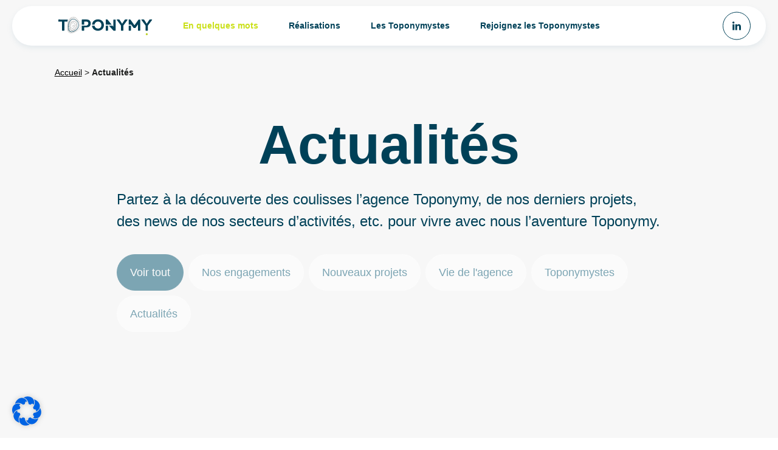

--- FILE ---
content_type: text/html; charset=UTF-8
request_url: https://www.toponymy.fr/actualites/
body_size: 32473
content:
<!doctype html><html lang="fr-FR"><head><script data-no-optimize="1">var litespeed_docref=sessionStorage.getItem("litespeed_docref");litespeed_docref&&(Object.defineProperty(document,"referrer",{get:function(){return litespeed_docref}}),sessionStorage.removeItem("litespeed_docref"));</script> <meta charset="UTF-8"><style id="litespeed-ccss">ul{box-sizing:border-box}:root{--wp--preset--font-size--normal:16px;--wp--preset--font-size--huge:42px}.screen-reader-text{clip:rect(1px,1px,1px,1px);word-wrap:normal!important;border:0;-webkit-clip-path:inset(50%);clip-path:inset(50%);height:1px;margin:-1px;overflow:hidden;padding:0;position:absolute;width:1px}body{--wp--preset--color--black:#000;--wp--preset--color--cyan-bluish-gray:#abb8c3;--wp--preset--color--white:#fff;--wp--preset--color--pale-pink:#f78da7;--wp--preset--color--vivid-red:#cf2e2e;--wp--preset--color--luminous-vivid-orange:#ff6900;--wp--preset--color--luminous-vivid-amber:#fcb900;--wp--preset--color--light-green-cyan:#7bdcb5;--wp--preset--color--vivid-green-cyan:#00d084;--wp--preset--color--pale-cyan-blue:#8ed1fc;--wp--preset--color--vivid-cyan-blue:#0693e3;--wp--preset--color--vivid-purple:#9b51e0;--wp--preset--gradient--vivid-cyan-blue-to-vivid-purple:linear-gradient(135deg,rgba(6,147,227,1) 0%,#9b51e0 100%);--wp--preset--gradient--light-green-cyan-to-vivid-green-cyan:linear-gradient(135deg,#7adcb4 0%,#00d082 100%);--wp--preset--gradient--luminous-vivid-amber-to-luminous-vivid-orange:linear-gradient(135deg,rgba(252,185,0,1) 0%,rgba(255,105,0,1) 100%);--wp--preset--gradient--luminous-vivid-orange-to-vivid-red:linear-gradient(135deg,rgba(255,105,0,1) 0%,#cf2e2e 100%);--wp--preset--gradient--very-light-gray-to-cyan-bluish-gray:linear-gradient(135deg,#eee 0%,#a9b8c3 100%);--wp--preset--gradient--cool-to-warm-spectrum:linear-gradient(135deg,#4aeadc 0%,#9778d1 20%,#cf2aba 40%,#ee2c82 60%,#fb6962 80%,#fef84c 100%);--wp--preset--gradient--blush-light-purple:linear-gradient(135deg,#ffceec 0%,#9896f0 100%);--wp--preset--gradient--blush-bordeaux:linear-gradient(135deg,#fecda5 0%,#fe2d2d 50%,#6b003e 100%);--wp--preset--gradient--luminous-dusk:linear-gradient(135deg,#ffcb70 0%,#c751c0 50%,#4158d0 100%);--wp--preset--gradient--pale-ocean:linear-gradient(135deg,#fff5cb 0%,#b6e3d4 50%,#33a7b5 100%);--wp--preset--gradient--electric-grass:linear-gradient(135deg,#caf880 0%,#71ce7e 100%);--wp--preset--gradient--midnight:linear-gradient(135deg,#020381 0%,#2874fc 100%);--wp--preset--duotone--dark-grayscale:url('#wp-duotone-dark-grayscale');--wp--preset--duotone--grayscale:url('#wp-duotone-grayscale');--wp--preset--duotone--purple-yellow:url('#wp-duotone-purple-yellow');--wp--preset--duotone--blue-red:url('#wp-duotone-blue-red');--wp--preset--duotone--midnight:url('#wp-duotone-midnight');--wp--preset--duotone--magenta-yellow:url('#wp-duotone-magenta-yellow');--wp--preset--duotone--purple-green:url('#wp-duotone-purple-green');--wp--preset--duotone--blue-orange:url('#wp-duotone-blue-orange');--wp--preset--font-size--small:13px;--wp--preset--font-size--medium:20px;--wp--preset--font-size--large:36px;--wp--preset--font-size--x-large:42px;--wp--preset--spacing--20:.44rem;--wp--preset--spacing--30:.67rem;--wp--preset--spacing--40:1rem;--wp--preset--spacing--50:1.5rem;--wp--preset--spacing--60:2.25rem;--wp--preset--spacing--70:3.38rem;--wp--preset--spacing--80:5.06rem;--wp--preset--shadow--natural:6px 6px 9px rgba(0,0,0,.2);--wp--preset--shadow--deep:12px 12px 50px rgba(0,0,0,.4);--wp--preset--shadow--sharp:6px 6px 0px rgba(0,0,0,.2);--wp--preset--shadow--outlined:6px 6px 0px -3px rgba(255,255,255,1),6px 6px rgba(0,0,0,1);--wp--preset--shadow--crisp:6px 6px 0px rgba(0,0,0,1)}.wpcf7 form .wpcf7-response-output{margin:2em .5em 1em;padding:.2em 1em;border:2px solid #00a0d2}.wpcf7 form.init .wpcf7-response-output{display:none}.pswp{display:none;position:absolute;width:100%;height:100%;left:0;top:0;overflow:hidden;-ms-touch-action:none;touch-action:none;z-index:16777271;-webkit-text-size-adjust:100%;-webkit-backface-visibility:hidden;backface-visibility:hidden;outline:none}.pswp *{-webkit-box-sizing:border-box;box-sizing:border-box}.pswp__bg{position:absolute;left:0;top:0;width:100%;height:100%;background:#000;opacity:0;-webkit-transform:translateZ(0);transform:translateZ(0);-webkit-backface-visibility:hidden;backface-visibility:hidden}.pswp__scroll-wrap{position:absolute;left:0;top:0;width:100%;height:100%;overflow:hidden}.pswp__container{-ms-touch-action:none;touch-action:none;position:absolute;left:0;right:0;top:0;bottom:0}.pswp__container{-webkit-touch-callout:none}.pswp__container{-webkit-backface-visibility:hidden;backface-visibility:hidden}.pswp__item{position:absolute;left:0;right:0;top:0;bottom:0;overflow:hidden}button.pswp__button{width:44px;height:44px;position:relative;background-color:#00000000!important;overflow:visible;-webkit-appearance:none;display:block;border:0;padding:0;margin:0;float:right;opacity:.75;-webkit-box-shadow:none;box-shadow:none;min-width:0}button.pswp__button::-moz-focus-inner{padding:0;border:0;background-color:transparent}button.pswp__button,button.pswp__button--arrow--left:before,button.pswp__button--arrow--right:before{background-size:264px 88px;width:44px;height:44px}button.pswp__button--close{background-position:0 -44px!important}button.pswp__button--share{background-position:-44px -44px!important}button.pswp__button--fs{display:none}button.pswp__button--zoom{display:none;background-position:-88px 0!important}button.pswp__button--arrow--left,button.pswp__button--arrow--right{background:0 0;top:50%;margin-top:-50px;width:70px;height:100px;position:absolute}button.pswp__button--arrow--left{left:0}button.pswp__button--arrow--right{right:0}button.pswp__button--arrow--left:before,button.pswp__button--arrow--right:before{content:'';top:35px;background-color:rgba(0,0,0,.3);height:30px;width:32px;position:absolute}button.pswp__button--arrow--left:before{left:6px;background-position:-138px -44px!important}button.pswp__button--arrow--right:before{right:6px;background-position:-94px -44px!important}.pswp__share-modal{display:block;background:rgba(0,0,0,.5);width:100%;height:100%;top:0;left:0;padding:10px;position:absolute;z-index:1600;opacity:0;-webkit-backface-visibility:hidden}.pswp__share-modal--hidden{display:none}.pswp__share-tooltip{z-index:1620;position:absolute;background:#fff;top:56px;display:block;width:auto;right:44px;-webkit-box-shadow:0 2px 5px rgba(0,0,0,.25);box-shadow:0 2px 5px rgba(0,0,0,.25);-webkit-transform:translateY(6px);-ms-transform:translateY(6px);transform:translateY(6px);-webkit-backface-visibility:hidden}.pswp__counter{position:absolute;left:0;top:0;height:44px;font-size:13px;line-height:44px;color:#fff;opacity:.75;padding:0 10px}.pswp__caption{position:absolute;left:0;bottom:0;width:100%;min-height:44px}.pswp__caption__center{text-align:center;max-width:960px;margin:0 auto;font-size:13px;padding:10px;line-height:20px;color:#ccc}.pswp__preloader{width:44px;height:44px;position:absolute;top:0;left:50%;margin-left:-22px;opacity:0;direction:ltr}.pswp__preloader__icn{width:20px;height:20px;margin:12px}@media screen and (max-width:1024px){.pswp__preloader{position:relative;left:auto;top:auto;margin:0;float:right}}.pswp__ui{-webkit-font-smoothing:auto;visibility:visible;opacity:1;z-index:1550}.pswp__top-bar{position:absolute;left:0;top:0;height:44px;width:100%}.pswp__caption,.pswp__top-bar{-webkit-backface-visibility:hidden}.pswp__top-bar,.pswp__caption{background-color:rgba(0,0,0,.5)}.pswp__ui--hidden .pswp__top-bar,.pswp__ui--hidden .pswp__caption,.pswp__ui--hidden button.pswp__button--arrow--left,.pswp__ui--hidden button.pswp__button--arrow--right{opacity:.001}.wp-grid-builder:not(.wpgb-template),.wpgb-facet{opacity:.01}.wpgb-facet fieldset{margin:0;padding:0;border:none;outline:none;box-shadow:none}.wpgb-facet fieldset:last-child{margin-bottom:40px}.wpgb-facet fieldset legend.wpgb-sr-only{height:1px;width:1px}#mega-menu-wrap-header,#mega-menu-wrap-header #mega-menu-header,#mega-menu-wrap-header #mega-menu-header ul.mega-sub-menu,#mega-menu-wrap-header #mega-menu-header li.mega-menu-item,#mega-menu-wrap-header #mega-menu-header li.mega-menu-row,#mega-menu-wrap-header #mega-menu-header li.mega-menu-column,#mega-menu-wrap-header #mega-menu-header a.mega-menu-link{border-radius:0;box-shadow:none;background:0 0;border:0;bottom:auto;box-sizing:border-box;clip:auto;color:#004158;display:block;float:none;font-family:inherit;font-size:14px;height:auto;left:auto;line-height:1.7;list-style-type:none;margin:0;min-height:auto;max-height:none;min-width:auto;max-width:none;opacity:1;outline:none;overflow:visible;padding:0;position:relative;right:auto;text-align:left;text-decoration:none;text-indent:0;text-transform:none;transform:none;top:auto;vertical-align:baseline;visibility:inherit;width:auto;word-wrap:break-word;white-space:normal}#mega-menu-wrap-header:before,#mega-menu-wrap-header #mega-menu-header:before,#mega-menu-wrap-header #mega-menu-header ul.mega-sub-menu:before,#mega-menu-wrap-header #mega-menu-header li.mega-menu-item:before,#mega-menu-wrap-header #mega-menu-header li.mega-menu-row:before,#mega-menu-wrap-header #mega-menu-header li.mega-menu-column:before,#mega-menu-wrap-header #mega-menu-header a.mega-menu-link:before,#mega-menu-wrap-header:after,#mega-menu-wrap-header #mega-menu-header:after,#mega-menu-wrap-header #mega-menu-header ul.mega-sub-menu:after,#mega-menu-wrap-header #mega-menu-header li.mega-menu-item:after,#mega-menu-wrap-header #mega-menu-header li.mega-menu-row:after,#mega-menu-wrap-header #mega-menu-header li.mega-menu-column:after,#mega-menu-wrap-header #mega-menu-header a.mega-menu-link:after{display:none}#mega-menu-wrap-header{border-radius:0}@media only screen and (min-width:991px){#mega-menu-wrap-header{background:rgba(255,255,255,0)}}#mega-menu-wrap-header #mega-menu-header{visibility:visible;text-align:left;padding:0}#mega-menu-wrap-header #mega-menu-header a.mega-menu-link{display:inline}#mega-menu-wrap-header #mega-menu-header p{margin-bottom:10px}#mega-menu-wrap-header #mega-menu-header img{max-width:100%}#mega-menu-wrap-header #mega-menu-header li.mega-menu-item>ul.mega-sub-menu{display:block;visibility:hidden;opacity:1}@media only screen and (max-width:990px){#mega-menu-wrap-header #mega-menu-header li.mega-menu-item>ul.mega-sub-menu{display:none;visibility:visible;opacity:1}}@media only screen and (min-width:991px){#mega-menu-wrap-header #mega-menu-header[data-effect=fade_up] li.mega-menu-item.mega-menu-megamenu>ul.mega-sub-menu{opacity:0;transform:translate(0,10px)}}#mega-menu-wrap-header #mega-menu-header li.mega-menu-item.mega-menu-megamenu ul.mega-sub-menu ul.mega-sub-menu{visibility:inherit;opacity:1;display:block}#mega-menu-wrap-header #mega-menu-header li.mega-menu-item a.mega-menu-link:before{display:inline-block;font:inherit;font-family:dashicons;position:static;margin:0 6px 0 0;vertical-align:top;-webkit-font-smoothing:antialiased;-moz-osx-font-smoothing:grayscale;color:inherit;background:0 0;height:auto;width:auto;top:auto}@media only screen and (min-width:991px){#mega-menu-wrap-header #mega-menu-header>li.mega-menu-megamenu.mega-menu-item{position:static}}#mega-menu-wrap-header #mega-menu-header>li.mega-menu-item{margin:0;display:inline-block;height:auto;vertical-align:middle}#mega-menu-wrap-header #mega-menu-header>li.mega-menu-item.mega-current-menu-ancestor>a.mega-menu-link{background:rgba(255,255,255,0);color:#004158;font-weight:700;text-decoration:none;border-color:#fff}@media only screen and (max-width:990px){#mega-menu-wrap-header #mega-menu-header>li.mega-menu-item.mega-current-menu-ancestor>a.mega-menu-link{color:#fff;background:#333}}#mega-menu-wrap-header #mega-menu-header>li.mega-menu-item>a.mega-menu-link{line-height:65px;height:65px;padding:0 25px;vertical-align:baseline;width:auto;display:block;color:#004158;text-transform:none;text-decoration:none;text-align:left;background:rgba(0,0,0,0);border:0;border-radius:0;font-family:inherit;font-size:14px;font-weight:700;outline:none}@media only screen and (max-width:990px){#mega-menu-wrap-header #mega-menu-header>li.mega-menu-item{display:list-item;margin:0;clear:both;border:0}#mega-menu-wrap-header #mega-menu-header>li.mega-menu-item>a.mega-menu-link{border-radius:0;border:0;margin:0;line-height:40px;height:40px;padding:0 10px;background:0 0;text-align:left;color:#fff;font-size:14px}}#mega-menu-wrap-header #mega-menu-header li.mega-menu-megamenu>ul.mega-sub-menu>li.mega-menu-row{width:100%;float:left}#mega-menu-wrap-header #mega-menu-header li.mega-menu-megamenu>ul.mega-sub-menu>li.mega-menu-row .mega-menu-column{float:left;min-height:1px}@media only screen and (min-width:991px){#mega-menu-wrap-header #mega-menu-header li.mega-menu-megamenu>ul.mega-sub-menu>li.mega-menu-row>ul.mega-sub-menu>li.mega-menu-columns-3-of-12{width:25%}#mega-menu-wrap-header #mega-menu-header li.mega-menu-megamenu>ul.mega-sub-menu>li.mega-menu-row>ul.mega-sub-menu>li.mega-menu-columns-6-of-12{width:50%}}@media only screen and (max-width:990px){#mega-menu-wrap-header #mega-menu-header li.mega-menu-megamenu>ul.mega-sub-menu>li.mega-menu-row>ul.mega-sub-menu>li.mega-menu-column{width:100%;clear:both}}#mega-menu-wrap-header #mega-menu-header li.mega-menu-megamenu>ul.mega-sub-menu>li.mega-menu-row .mega-menu-column>ul.mega-sub-menu>li.mega-menu-item{padding:15px 30px;width:100%}#mega-menu-wrap-header #mega-menu-header>li.mega-menu-megamenu>ul.mega-sub-menu{z-index:999;border-radius:56px;background:#fff;border:0;padding:10px;position:absolute;width:100%;max-width:none;left:0;box-shadow:0px 0px 5px 0px rgba(0,0,0,.1)}@media only screen and (max-width:990px){#mega-menu-wrap-header #mega-menu-header>li.mega-menu-megamenu>ul.mega-sub-menu{float:left;position:static;width:100%}}@media only screen and (min-width:991px){#mega-menu-wrap-header #mega-menu-header>li.mega-menu-megamenu>ul.mega-sub-menu li.mega-menu-columns-3-of-12{width:25%}#mega-menu-wrap-header #mega-menu-header>li.mega-menu-megamenu>ul.mega-sub-menu li.mega-menu-columns-6-of-12{width:50%}}#mega-menu-wrap-header #mega-menu-header>li.mega-menu-megamenu>ul.mega-sub-menu li.mega-menu-column>ul.mega-sub-menu>li.mega-menu-item{color:#004158;font-family:inherit;font-size:14px;display:block;float:left;clear:none;padding:15px 30px;vertical-align:top}#mega-menu-wrap-header #mega-menu-header>li.mega-menu-megamenu>ul.mega-sub-menu li.mega-menu-column>ul.mega-sub-menu>li.mega-menu-item>a.mega-menu-link{color:#004158;font-family:inherit;font-size:16px;text-transform:none;text-decoration:none;font-weight:700;text-align:left;margin:0;padding:0;vertical-align:top;display:block;border:0}#mega-menu-wrap-header #mega-menu-header>li.mega-menu-megamenu>ul.mega-sub-menu li.mega-menu-column>ul.mega-sub-menu>li.mega-menu-item li.mega-menu-item>a.mega-menu-link{color:#004158;font-family:inherit;font-size:14px;text-transform:none;text-decoration:none;font-weight:400;text-align:left;margin:0;padding:0;vertical-align:top;display:block;border:0}@media only screen and (max-width:990px){#mega-menu-wrap-header #mega-menu-header>li.mega-menu-megamenu>ul.mega-sub-menu{border:0;padding:10px;border-radius:0}}#mega-menu-wrap-header #mega-menu-header li.mega-menu-item-has-children>a.mega-menu-link>span.mega-indicator{display:inline-block;width:auto;background:0 0;position:relative;left:auto;min-width:auto;font-size:inherit;padding:0;margin:0 0 0 6px;height:auto;line-height:inherit;color:inherit}#mega-menu-wrap-header #mega-menu-header li.mega-menu-item-has-children>a.mega-menu-link>span.mega-indicator:after{content:'\f140';font-family:dashicons;font-weight:400;display:inline-block;margin:0;vertical-align:top;-webkit-font-smoothing:antialiased;-moz-osx-font-smoothing:grayscale;transform:rotate(0);color:inherit;position:relative;background:0 0;height:auto;width:auto;right:auto;line-height:inherit}#mega-menu-wrap-header #mega-menu-header li.mega-menu-item-has-children li.mega-menu-item-has-children>a.mega-menu-link>span.mega-indicator{float:right}@media only screen and (max-width:990px){#mega-menu-wrap-header #mega-menu-header li.mega-menu-item-has-children>a.mega-menu-link>span.mega-indicator{float:right}}#mega-menu-wrap-header #mega-menu-header li.mega-menu-megamenu:not(.mega-menu-tabbed) li.mega-menu-item-has-children:not(.mega-collapse-children)>a.mega-menu-link>span.mega-indicator,#mega-menu-wrap-header #mega-menu-header li.mega-menu-item-has-children.mega-hide-arrow>a.mega-menu-link>span.mega-indicator{display:none}@media only screen and (max-width:990px){#mega-menu-wrap-header #mega-menu-header li.mega-hide-on-mobile{display:none}}@media only screen and (max-width:990px){#mega-menu-wrap-header:after{content:"";display:table;clear:both}}#mega-menu-wrap-header .mega-menu-toggle{display:none;z-index:1;background:#fff;border-radius:2px;line-height:40px;height:40px;text-align:left;outline:none;white-space:nowrap}#mega-menu-wrap-header .mega-menu-toggle img{max-width:100%;padding:0}@media only screen and (max-width:990px){#mega-menu-wrap-header .mega-menu-toggle{display:-webkit-box;display:-ms-flexbox;display:-webkit-flex;display:flex}}#mega-menu-wrap-header .mega-menu-toggle .mega-toggle-blocks-left,#mega-menu-wrap-header .mega-menu-toggle .mega-toggle-blocks-center,#mega-menu-wrap-header .mega-menu-toggle .mega-toggle-blocks-right{display:-webkit-box;display:-ms-flexbox;display:-webkit-flex;display:flex;-ms-flex-preferred-size:33.33%;-webkit-flex-basis:33.33%;flex-basis:33.33%}#mega-menu-wrap-header .mega-menu-toggle .mega-toggle-blocks-left{-webkit-box-flex:1;-ms-flex:1;-webkit-flex:1;flex:1;-webkit-box-pack:start;-ms-flex-pack:start;-webkit-justify-content:flex-start;justify-content:flex-start}#mega-menu-wrap-header .mega-menu-toggle .mega-toggle-blocks-left .mega-toggle-block{margin-left:6px}#mega-menu-wrap-header .mega-menu-toggle .mega-toggle-blocks-left .mega-toggle-block:only-child{margin-right:6px}#mega-menu-wrap-header .mega-menu-toggle .mega-toggle-blocks-center{-webkit-box-pack:center;-ms-flex-pack:center;-webkit-justify-content:center;justify-content:center}#mega-menu-wrap-header .mega-menu-toggle .mega-toggle-blocks-center .mega-toggle-block{margin-left:3px;margin-right:3px}#mega-menu-wrap-header .mega-menu-toggle .mega-toggle-blocks-right{-webkit-box-flex:1;-ms-flex:1;-webkit-flex:1;flex:1;-webkit-box-pack:end;-ms-flex-pack:end;-webkit-justify-content:flex-end;justify-content:flex-end}#mega-menu-wrap-header .mega-menu-toggle .mega-toggle-block{display:-webkit-box;display:-ms-flexbox;display:-webkit-flex;display:flex;height:100%;outline:0;-webkit-align-self:center;-ms-flex-item-align:center;align-self:center;-ms-flex-negative:0;-webkit-flex-shrink:0;flex-shrink:0}@media only screen and (max-width:990px){#mega-menu-wrap-header .mega-menu-toggle+#mega-menu-header{background:#222;padding:0;display:none}#mega-menu-wrap-header .mega-menu-toggle+#mega-menu-header{position:fixed;display:block;width:300px;max-width:90%;height:100vh;max-height:100vh;top:0;box-sizing:border-box;overflow:auto;z-index:9999999999;overscroll-behavior:contain}#mega-menu-wrap-header .mega-menu-toggle+#mega-menu-header{left:-300px}}#mega-menu-wrap-header .mega-menu-toggle .mega-toggle-block-1:after{content:'\f333';font-family:'dashicons';font-size:24px;color:#ddd;margin:0 0 0 5px}#mega-menu-wrap-header .mega-menu-toggle .mega-toggle-block-1 .mega-toggle-label{color:#ddd;font-size:14px}#mega-menu-wrap-header .mega-menu-toggle .mega-toggle-block-1 .mega-toggle-label .mega-toggle-label-open{display:none}#mega-menu-wrap-header .mega-menu-toggle .mega-toggle-block-1 .mega-toggle-label .mega-toggle-label-closed{display:inline}#mega-menu-wrap-header li.mega-menu-item img.mega-menu-logo{display:inline;vertical-align:middle;max-height:none}@media only screen and (max-width:990px){#mega-menu-wrap-header li.mega-menu-item img.mega-menu-logo{max-height:90%;width:auto}}@media only screen and (max-width:990px){#mega-menu-wrap-header #mega-menu-header[data-effect-mobile^=slide_] li.mega-menu-item a.mega-menu-link.mega-menu-logo{padding-top:10px;padding-bottom:10px;text-align:center;height:auto}}#mega-menu-wrap-header{clear:both}html{line-height:1.15;-webkit-text-size-adjust:100%}body{margin:0}main{display:block}h1{font-size:2em;margin:.67em 0}a{background-color:rgba(0,0,0,0)}img{border-style:none}button,input{font-family:inherit;font-size:100%;line-height:1.15;margin:0}button,input{overflow:visible}button{text-transform:none}button{-webkit-appearance:button}button::-moz-focus-inner{border-style:none;padding:0}button:-moz-focusring{outline:1px dotted ButtonText}fieldset{padding:.35em .75em .625em}legend{box-sizing:border-box;color:inherit;display:table;max-width:100%;padding:0;white-space:normal}::-webkit-file-upload-button{-webkit-appearance:button;font:inherit}[hidden]{display:none}*,*:before,*:after{box-sizing:inherit}html{box-sizing:border-box}body,button,input{color:#404040;font-family:-apple-system,BlinkMacSystemFont,"Segoe UI",Roboto,Oxygen-Sans,Ubuntu,Cantarell,"Helvetica Neue",sans-serif;font-size:1rem;line-height:1.5}h1,h3{clear:both}p{margin-bottom:1.5em}body{background:#fff}ul{margin:0 0 1.5em 3em}ul{list-style:disc}li>ul{margin-bottom:0;margin-left:1.5em}img{height:auto;max-width:100%}a{color:#000}a:visited{color:#000}button{border:1px solid;border-color:#ccc #ccc #bbb;border-radius:3px;background:#e6e6e6;color:rgba(0,0,0,.8);line-height:1;padding:.6em 1em .4em}.main-navigation{display:block;width:100%}.main-navigation ul{display:none;list-style:none;margin:0;padding-left:0}.main-navigation ul ul{box-shadow:0 3px 3px rgba(0,0,0,.2);float:left;position:absolute;top:100%;left:-999em;z-index:99999}.main-navigation ul ul ul{left:-999em;top:0}.main-navigation ul ul a{width:200px}.main-navigation li{position:relative}.main-navigation a{display:block;text-decoration:none}@media screen and (min-width:37.5em){.main-navigation ul{display:flex}}.page{margin:0 0 1.5em}.screen-reader-text{border:0;clip:rect(1px,1px,1px,1px);clip-path:inset(50%);height:1px;margin:-1px;overflow:hidden;padding:0;position:absolute!important;width:1px;word-wrap:normal!important}#mega-menu-item-742{display:none}.site-header{position:sticky;box-shadow:0px 4px 9px rgba(126,171,187,.15);border-radius:64px;top:10px;z-index:1000;margin:0 auto;background:#fff;max-width:1240px}.site-header .nav{padding:0 2% 0 4%;background:0 0}.site-header .nav .mega-menu-item .ctaNav{position:relative;text-align:center}.site-header .nav .mega-menu-item.mega-current-menu-parent .ctaNav{color:#cae018}.site-header .nav .mega-menu-item.mega-current-menu-parent .ctaNav :after{width:100%;opacity:1}.site-header .nav .main-navigation{display:flex}.site-header .nav .main-navigation a{display:flex}.site-header .nav .main-navigation #mega-menu-wrap-header #mega-menu-header>li.mega-menu-item>a.mega-menu-link{font-weight:600!important}.site-header .nav .main-navigation #mega-menu-wrap-header #mega-menu-header li.mega-menu-megamenu ul.mega-sub-menu .texte a{width:100%;color:#004158}.site-header .nav .main-navigation #mega-menu-wrap-header #mega-menu-header li.mega-menu-megamenu ul.mega-sub-menu li.mega-menu-column ul.mega-sub-menu li.mega-menu-item a.mega-menu-link{font-size:1.8rem}.site-header .nav .main-navigation #mega-menu-wrap-header #mega-menu-header li.mega-menu-megamenu ul.mega-sub-menu li.mega-menu-column ul.mega-sub-menu li.mega-menu-item .mega-sub-menu li.mega-menu-item a.mega-menu-link{font-weight:400!important;font-size:1.4rem;line-height:2.4rem}.site-header .nav .main-navigation #mega-menu-wrap-header .right .textwidget .mega-sub-menu{position:relative;border-radius:40px;padding-bottom:5rem;overflow:hidden}.site-header .nav .main-navigation #mega-menu-wrap-header .right .textwidget .mega-sub-menu .visuel{width:100%;position:absolute;left:0;top:0}.site-header .nav .main-navigation #mega-menu-wrap-header .right .textwidget .mega-sub-menu .visuel picture{width:100%}.site-header .nav .main-navigation #mega-menu-wrap-header .right .textwidget .mega-sub-menu .texte{position:relative;background:rgba(255,255,255,.8);padding:4rem 4rem 3rem;margin-bottom:5rem}.site-header .nav .main-navigation #mega-menu-wrap-header .right .textwidget .mega-sub-menu .texte span{font-weight:700;font-size:2.7rem;line-height:3.5rem}.site-header .nav .main-navigation #mega-menu-wrap-header .right .textwidget .mega-sub-menu .texte .lire{text-align:right}.site-header .nav .main-navigation a.linkedIn{display:flex;margin:auto 0 auto auto}.site-header .nav .main-navigation a.linkedIn svg{fill:#fff}html{font-size:62.5%}body{color:#004158;font-family:"Montserrat",sans-serif;font-size:2.4rem;background:#fff}@media (max-width:1199px){body{font-size:2rem}}@media (max-width:768px){body{font-size:1.8rem}}ul{list-style:none}.entry-header{padding-top:40px}#breadcrumbs{text-align:left;font-weight:400;font-size:1.4rem;line-height:2.1rem;color:#1e1f1e}#breadcrumbs .breadcrumb_last{font-weight:700}.page{margin:0}.site-main{position:relative;top:-7rem;padding-top:100px}.larg{width:86%;margin:0 auto}h1{font-size:9rem;font-weight:700;line-height:9.5rem;margin:0}time{color:#6d6d6a;font-weight:400;font-size:1.4rem;line-height:2.4rem}.site .center{text-align:center}.content{max-width:1440px;margin:0 auto;position:relative;z-index:1}.lire{position:relative;display:flex;justify-content:end;width:90%;padding-right:4%}.lire a{font-weight:600!important;font-size:1.8rem!important;line-height:2.2rem!important;text-decoration:none;text-transform:uppercase}.lire a:before{content:"";border-radius:50%;background:#cae018;width:47px;height:47px;display:block;position:absolute;right:-50px;top:50%;transform:translateY(-50%)}.lire a:after{content:"";background:url("/wp-content/themes/toponymy/assets/images/flecheNoir.svg") no-repeat;width:22px;height:23px;position:absolute;right:-16px;top:50%;transform:translateY(-50%)}#primary time{color:#6d6d6a;font-weight:400;font-size:1.4rem;line-height:2.4rem}.actu{background:#f7f7f7}.actu article .larg{width:70%}.wp-grid-builder.wpgb-grid-5 .cat{margin:0 0 5px 28px;text-align:left}.wp-grid-builder.wpgb-grid-5 .titre a{font-weight:700!important}.wp-grid-builder.wpgb-grid-5 .wpgb-card [class*=wpgb-block-7]{display:inline-flex!important;padding:0}.wp-grid-builder.wpgb-grid-5 .wpgb-card [class*=wpgb-block-7].lire a{padding-right:5%;font-family:"Montserrat",sans-serif}.wpgb-facet.wpgb-facet-9{color:#78bbd3}.wpgb-facet.wpgb-facet-9 .wpgb-button[aria-pressed=true]{background-color:#2c6f87;border-color:#2c6f87;color:#fff}.wpgb-facet.wpgb-facet-9 .wpgb-button:not(button){border-color:#2c6f87;border-width:1px;min-height:60px;padding:0 13px}.wpgb-facet.wpgb-facet-9 .wpgb-button-facet{display:flex}.wpgb-facet.wpgb-facet-9 .wpgb-button-facet span.wpgb-button-label{font-weight:400;font-size:1.8rem;line-height:3.2rem}.wpgb-facet.wpgb-facet-9 .wpgb-button-facet span.wpgb-button-label span{display:none}.wpgb-facet.wpgb-facet-9 .wpgb-inline-list{margin:0 auto}.wpgb-facet.wpgb-facet-9 .wpgb-button{border-radius:40px}.wpgb-facet.wpgb-facet-9 .wpgb-button[aria-pressed=true]{background-color:#2c6f87;border-color:#2c6f87;color:#fff}.wpgb-facet.wpgb-facet-9 .wpgb-button:not(button){border-color:#fff;color:#2c6f87;background-color:#fff}.actu .blocActu{padding-bottom:60px}.wpcf7 form .wpcf7-response-output{margin:0;padding:0;color:red;font-size:2rem}@media screen and (min-width:993px)and (max-width:1200px){html{font-size:50%}.site-main{top:-11rem}}@media screen and (max-width:1080px){.main-navigation{display:initial!important}.main-navigation .linkedIn{display:none!important}#breadcrumbs{margin-top:4rem}}@media screen and (min-width:768px)and (max-width:992px){html{font-size:50%}html .larg{width:90%!important;margin:0 5%}html .site-main{padding-top:60px}}@media screen and (min-width:320px)and (max-width:990px){.site-header .nav .main-navigation a.linkedIn{display:none}}@media screen and (min-width:320px)and (max-width:767px){.site-header{border-radius:0;top:0}html{font-size:50%}html body .larg{width:90%!important;margin:0 5%}html body .blocActu{margin:6rem 0!important}html body h1{font-size:5rem!important;line-height:5.5rem!important}html body .wp-grid-builder .wpgb-card [class*=wpgb-block-]>a{line-height:4rem}html body time{font-size:2rem!important}html body .lire a{font-size:2.5rem!important}html body .site-main{padding-top:10px;top:-10px;margin-top:0;padding-bottom:70px}html body .site-main .entry-header{padding-top:0}html body .wpgb-facet.wpgb-facet-9 .wpgb-inline-list{justify-content:space-evenly}}#BorlabsCookieBoxWidget{position:fixed;opacity:1;line-height:0;z-index:999998;padding:20px}#BorlabsCookieBoxWidget svg{width:48px;height:48px;filter:drop-shadow(0 0 4px rgba(0,0,0,.2))}#BorlabsCookieBoxWidget.bottom-left{left:0;bottom:0}@media (max-width:767px){#BorlabsCookieBoxWidget svg{width:32px;height:32px}}#BorlabsCookieBoxWidget svg{color:#0063e3}.wp-grid-builder .wpgb-card{margin:0;padding:0;border:0;box-shadow:none;outline:0;font-size:100%;font:inherit;vertical-align:baseline;transform:none}.wp-grid-builder .wpgb-card div,.wp-grid-builder .wpgb-card span,.wp-grid-builder .wpgb-card p,.wp-grid-builder .wpgb-card a,.wp-grid-builder .wpgb-card h3{margin:0;padding:0;border:none;box-shadow:none;color:inherit;font-size:100%;font:inherit;outline:0;transform:none;vertical-align:baseline}.wp-grid-builder .wpgb-card [class*=wpgb-block-]>a{border:none;box-shadow:none;text-decoration:none}.wpgb-main,.wpgb-layout,.wpgb-wrapper,.wpgb-viewport,.wp-grid-builder{position:relative}.wp-grid-builder *,.wp-grid-builder *:before,.wp-grid-builder *:after{box-sizing:border-box}.wp-grid-builder .wpgb-layout{z-index:1;outline:none}.wp-grid-builder .wpgb-layout:before,.wp-grid-builder .wpgb-layout:after{content:"";display:table;clear:both}.wp-grid-builder:not(.wpgb-enabled) .wpgb-viewport>div{display:-ms-flexbox;display:flex;-ms-flex-direction:row;flex-direction:row;-ms-flex-wrap:wrap;flex-wrap:wrap}.wp-grid-builder .wpgb-viewport>div{position:relative}@supports (display:grid){.wp-grid-builder:not(.wpgb-enabled) .wpgb-viewport>div{display:grid}}.wp-grid-builder .wpgb-wrapper{display:-ms-flexbox;display:flex;-ms-flex-wrap:wrap;flex-wrap:wrap;-ms-flex-positive:1;flex-grow:1;-ms-flex-pack:start;justify-content:flex-start}.wp-grid-builder .wpgb-main{-ms-flex:1;flex:1;min-width:0;max-width:100%}@media screen and (max-width:767px){.wp-grid-builder .wpgb-wrapper{-ms-flex-direction:column;flex-direction:column}.wp-grid-builder .wpgb-main{-ms-flex:auto;flex:auto}}.wp-grid-builder .wpgb-card{position:relative;font-size:16px;min-width:0;z-index:0}.wp-grid-builder .wpgb-card.wpgb-card-hidden .wpgb-card-wrapper{visibility:hidden}.wp-grid-builder .wpgb-card .wpgb-card-wrapper{display:block;height:100%;visibility:visible}.wp-grid-builder .wpgb-card .wpgb-card-inner{position:relative;display:-ms-flexbox;display:flex;-ms-flex-direction:column;flex-direction:column;height:100%;width:100%}.wp-grid-builder .wpgb-card .wpgb-card-media{position:relative;display:-ms-flexbox;display:flex}.wp-grid-builder .wpgb-card .wpgb-card-media-thumbnail{position:absolute;overflow:hidden;top:0;right:0;bottom:0;left:0}.wp-grid-builder .wpgb-card .wpgb-card-media-thumbnail div{position:absolute;top:0;right:0;bottom:0;left:0;background-position:50% 50%;background-repeat:no-repeat;background-size:cover}.wp-grid-builder .wpgb-card svg[data-ratio]{position:relative;display:block;width:100%;height:100%}.wp-grid-builder .wpgb-card svg[data-ratio][style]{height:0}.wp-grid-builder .wpgb-card .wpgb-card-media-content{position:absolute;display:-ms-flexbox;display:flex;-ms-flex-pack:justify;justify-content:space-between;-ms-flex-direction:column;flex-direction:column;top:0;right:0;bottom:0;left:0;padding:0}.wp-grid-builder .wpgb-card .wpgb-card-media-content>div{display:block;width:100%}.wp-grid-builder .wpgb-card .wpgb-card-media-content-bottom{position:absolute;bottom:0;left:0;right:0;margin:auto 0 0}.wp-grid-builder .wpgb-card .wpgb-card-content{position:relative;display:-ms-flexbox;display:flex;-ms-flex-direction:column;flex-direction:column;width:100%}.wp-grid-builder .wpgb-card .wpgb-card-body{position:relative;-ms-flex:auto;flex:auto;background:#fff}.wp-grid-builder .wpgb-card .wpgb-card-footer{position:relative;background:#fff}.wp-grid-builder .wpgb-card .wpgb-card-layer-link{position:absolute;top:0;right:0;bottom:0;left:0}.wp-grid-builder .wpgb-card [data-action]{-ms-touch-action:manipulation;touch-action:manipulation}.wp-grid-builder .wpgb-card [class*=wpgb-block-]{position:relative;display:block;font-size:inherit;line-height:inherit;white-space:pre-line}.wp-grid-builder .wpgb-card [class*=wpgb-block-] .wpgb-block-term{position:relative;display:inline-block;line-height:inherit}.wp-grid-builder:not(.wpgb-enabled) .wpgb-masonry .wpgb-card[data-col="1"]{grid-column:span 1}.wpgb-svg-icons{display:none}.wpgb-facet{position:relative;opacity:1!important}.wpgb-facet *,.wpgb-facet *:before,.wpgb-facet *:after{box-sizing:border-box}.wpgb-facet>fieldset:last-child{margin-bottom:40px}.wpgb-facet fieldset{min-width:0;margin:0;padding:0;border:none;outline:none;box-shadow:none}.wpgb-facet input::-webkit-input-placeholder{color:#757575}.wpgb-facet input::-moz-placeholder{color:#757575}.wpgb-facet input:-ms-input-placeholder{color:#757575}.wpgb-facet input:-moz-placeholder{color:#757575}.wpgb-facet .wpgb-facet-title{font-size:20px;line-height:24px;padding:0;margin:0 0 24px}.wpgb-facet.wpgb-loading{opacity:.6!important}.wpgb-facet .wpgb-button-label{-ms-flex:auto;flex:auto;margin:0;font-size:16px;font-weight:400;line-height:20px}.wpgb-facet .wpgb-button-label{padding:4px 8px;word-break:break-word}.wpgb-facet .wpgb-button:not(button){border-color:#c7c7c7}.wpgb-sr-only{position:absolute;overflow:hidden;height:1px;width:1px;padding:0;border:0;opacity:.01;white-space:nowrap;clip:rect(1px,1px,1px,1px);-webkit-clip-path:inset(50%);clip-path:inset(50%)}.wpgb-facet .wpgb-inline-list{display:-ms-flexbox;display:flex;-ms-flex-pack:start;justify-content:flex-start;-ms-flex-wrap:wrap;flex-wrap:wrap;list-style:none;margin:0 0 -8px;padding:0}.wpgb-facet .wpgb-inline-list li{margin:0 8px 8px 0;padding:0;list-style:none}.wpgb-facet ul .wpgb-button{position:relative;display:-ms-flexbox;display:flex;-ms-flex-direction:row;flex-direction:row;-ms-flex-align:center;align-items:center;min-height:36px;margin:0;padding:0 8px;border-radius:4px;border-style:solid;border-width:2px;outline:none}.wpgb-facet .wpgb-button[aria-pressed=true]{background-color:#0069ff;border-color:#0069ff;color:#fff}@media all and (-ms-high-contrast:none),(-ms-high-contrast:active){.wpgb-facet ul .wpgb-button:after{content:'';min-height:inherit;margin:-2px 0;font-size:0}}::-webkit-input-placeholder{text-overflow:ellipsis}::-moz-placeholder{text-overflow:ellipsis}:-ms-input-placeholder{text-overflow:ellipsis}:-moz-placeholder{text-overflow:ellipsis}.wp-grid-builder .wpgb-scheme-dark .wpgb-idle-scheme-1{color:#262626}.wpgb-facet .wpgb-button[aria-pressed=true]{background-color:#0069ff;border-color:#0069ff}@media all and (-ms-high-contrast:none),(-ms-high-contrast:active){.wpgb-grid-5:not(.wpgb-enabled) .wpgb-viewport>div{margin:0 -5px}.wpgb-grid-5:not(.wpgb-enabled) .wpgb-card{width:calc((100% - 2*20px)/2 - .1px);margin:10px}}.wpgb-grid-5:not(.wpgb-enabled) .wpgb-viewport>div{grid-template-columns:repeat(2,1fr);grid-gap:20px}@media screen and (max-width:1200px){@media all and (-ms-high-contrast:none),(-ms-high-contrast:active){.wpgb-grid-5:not(.wpgb-enabled) .wpgb-viewport>div{margin:0 -5px}.wpgb-grid-5:not(.wpgb-enabled) .wpgb-card{width:calc((100% - 2*20px)/2 - .1px);margin:10px}}.wpgb-grid-5:not(.wpgb-enabled) .wpgb-viewport>div{grid-template-columns:repeat(2,1fr);grid-gap:20px}}@media screen and (max-width:992px){@media all and (-ms-high-contrast:none),(-ms-high-contrast:active){.wpgb-grid-5:not(.wpgb-enabled) .wpgb-viewport>div{margin:0 -5px}.wpgb-grid-5:not(.wpgb-enabled) .wpgb-card{width:calc((100% - 2*20px)/2 - .1px);margin:10px}}.wpgb-grid-5:not(.wpgb-enabled) .wpgb-viewport>div{grid-template-columns:repeat(2,1fr);grid-gap:20px}}@media screen and (max-width:768px){@media all and (-ms-high-contrast:none),(-ms-high-contrast:active){.wpgb-grid-5:not(.wpgb-enabled) .wpgb-viewport>div{margin:0 -5px}.wpgb-grid-5:not(.wpgb-enabled) .wpgb-card{width:calc((100% - 1*20px)/1 - .1px);margin:10px}}.wpgb-grid-5:not(.wpgb-enabled) .wpgb-viewport>div{grid-template-columns:repeat(1,1fr);grid-gap:20px}.wp-grid-builder.wpgb-grid-5:not(.wpgb-enabled) .wpgb-card[data-col="1"]{grid-column:span 1}}@media screen and (max-width:576px){@media all and (-ms-high-contrast:none),(-ms-high-contrast:active){.wpgb-grid-5:not(.wpgb-enabled) .wpgb-viewport>div{margin:0 -5px}.wpgb-grid-5:not(.wpgb-enabled) .wpgb-card{width:calc((100% - 1*20px)/1 - .1px);margin:10px}}.wpgb-grid-5:not(.wpgb-enabled) .wpgb-viewport>div{grid-template-columns:repeat(1,1fr);grid-gap:20px}.wp-grid-builder.wpgb-grid-5:not(.wpgb-enabled) .wpgb-card[data-col="1"]{grid-column:span 1}}@media screen and (max-width:320px){@media all and (-ms-high-contrast:none),(-ms-high-contrast:active){.wpgb-grid-5:not(.wpgb-enabled) .wpgb-viewport>div{margin:0 -5px}.wpgb-grid-5:not(.wpgb-enabled) .wpgb-card{width:calc((100% - 1*20px)/1 - .1px);margin:10px}}.wpgb-grid-5:not(.wpgb-enabled) .wpgb-viewport>div{grid-template-columns:repeat(1,1fr);grid-gap:20px}.wp-grid-builder.wpgb-grid-5:not(.wpgb-enabled) .wpgb-card[data-col="1"]{grid-column:span 1}}.wpgb-grid-5 .wpgb-card.wpgb-card-hidden .wpgb-card-wrapper{transform:scale(.001);opacity:0}.wp-grid-builder .wpgb-card-26 .wpgb-card-body{padding-top:2em;padding-right:2em;padding-left:2em}.wp-grid-builder .wpgb-card-26 .wpgb-card-content{-webkit-box-flex:1;-ms-flex-positive:1;flex-grow:1}.wp-grid-builder .wpgb-card-26 .wpgb-card-footer{padding-right:2em;padding-bottom:2em;padding-left:2em}.wp-grid-builder .wpgb-card-26 .wpgb-card-inner{border-radius:5.6rem;overflow:hidden}.wp-grid-builder .wpgb-card-26 .wpgb-card-media-content{text-align:center}.wp-grid-builder .wpgb-card-26 .wpgb-block-2{font-size:1em;line-height:1.4;font-weight:600}.wp-grid-builder .wpgb-card-26 .wpgb-block-3{padding:0;margin:0 0 .6em;display:block;color:#1e1f1e;font:900 1.4em/2.4rem "Montserrat"}.wp-grid-builder .wpgb-card-26 .wpgb-block-5 .wpgb-block-term{font-weight:400;border-radius:6.4rem;padding:.2em .6em;background:#6d6d6a;margin:.4em}.wp-grid-builder .wpgb-card-26 .wpgb-block-5{font-size:.75em;line-height:1.4;position:relative;display:block;color:#fff;margin:0 -.4em 1rem 3rem}.wp-grid-builder .wpgb-card-26 .wpgb-block-7{text-align:center;margin:0;padding:.8em .5em;border-radius:0;border-width:0;border-style:solid;font:400 1em/1.4 "Varela Round"}.wp-grid-builder .wpgb-card-26 .wpgb-card-content{flex-grow:1}.wp-grid-builder:not(.wpgb-template){opacity:1!important}</style><link rel="preload" data-asynced="1" data-optimized="2" as="style" onload="this.onload=null;this.rel='stylesheet'" href="https://www.toponymy.fr/wp-content/litespeed/ucss/002aec845760c2a13ac6fd1662e7213f.css?ver=d797d" /><script data-optimized="1" type="litespeed/javascript" data-src="https://www.toponymy.fr/wp-content/plugins/litespeed-cache/assets/js/css_async.min.js"></script> <meta name="viewport" content="width=device-width, initial-scale=1"><link rel="profile" href="https://gmpg.org/xfn/11"><meta name='robots' content='index, follow, max-image-preview:large, max-snippet:-1, max-video-preview:-1' /><title>Actualités - Agence Topnymy</title><meta name="description" content="Découvrez les dernières actualités de l’agence Toponymy : les coulisses, nos derniers projets, des news de nos secteurs d’activités, etc." /><link rel="canonical" href="https://www.toponymy.fr/actualites/" /><meta property="og:locale" content="fr_FR" /><meta property="og:type" content="article" /><meta property="og:title" content="Actualités - Agence Topnymy" /><meta property="og:description" content="Découvrez les dernières actualités de l’agence Toponymy : les coulisses, nos derniers projets, des news de nos secteurs d’activités, etc." /><meta property="og:url" content="https://www.toponymy.fr/actualites/" /><meta property="og:site_name" content="Agence Topnymy" /><meta property="article:modified_time" content="2023-08-29T11:39:50+00:00" /><meta name="twitter:card" content="summary_large_image" /><meta name="twitter:label1" content="Durée de lecture estimée" /><meta name="twitter:data1" content="1 minute" /> <script type="application/ld+json" class="yoast-schema-graph">{"@context":"https://schema.org","@graph":[{"@type":"WebPage","@id":"https://www.toponymy.fr/actualites/","url":"https://www.toponymy.fr/actualites/","name":"Actualités - Agence Topnymy","isPartOf":{"@id":"https://www.toponymy.fr/#website"},"datePublished":"2023-04-25T19:05:34+00:00","dateModified":"2023-08-29T11:39:50+00:00","description":"Découvrez les dernières actualités de l’agence Toponymy : les coulisses, nos derniers projets, des news de nos secteurs d’activités, etc.","breadcrumb":{"@id":"https://www.toponymy.fr/actualites/#breadcrumb"},"inLanguage":"fr-FR","potentialAction":[{"@type":"ReadAction","target":["https://www.toponymy.fr/actualites/"]}]},{"@type":"BreadcrumbList","@id":"https://www.toponymy.fr/actualites/#breadcrumb","itemListElement":[{"@type":"ListItem","position":1,"name":"Accueil","item":"https://www.toponymy.fr/"},{"@type":"ListItem","position":2,"name":"Actualités"}]},{"@type":"WebSite","@id":"https://www.toponymy.fr/#website","url":"https://www.toponymy.fr/","name":"Agence Topnymy","description":"L&#039;expression des territoires","publisher":{"@id":"https://www.toponymy.fr/#organization"},"potentialAction":[{"@type":"SearchAction","target":{"@type":"EntryPoint","urlTemplate":"https://www.toponymy.fr/?s={search_term_string}"},"query-input":{"@type":"PropertyValueSpecification","valueRequired":true,"valueName":"search_term_string"}}],"inLanguage":"fr-FR"},{"@type":"Organization","@id":"https://www.toponymy.fr/#organization","name":"Agence Topnymy","url":"https://www.toponymy.fr/","logo":{"@type":"ImageObject","inLanguage":"fr-FR","@id":"https://www.toponymy.fr/#/schema/logo/image/","url":"https://www.toponymy.fr/wp-content/uploads/2023/04/toponymy.svg","contentUrl":"https://www.toponymy.fr/wp-content/uploads/2023/04/toponymy.svg","caption":"Agence Topnymy"},"image":{"@id":"https://www.toponymy.fr/#/schema/logo/image/"}}]}</script> <link rel='dns-prefetch' href='//cdnjs.cloudflare.com' /><link rel="alternate" type="application/rss+xml" title="Agence Topnymy &raquo; Flux" href="https://www.toponymy.fr/feed/" /><link rel="alternate" type="application/rss+xml" title="Agence Topnymy &raquo; Flux des commentaires" href="https://www.toponymy.fr/comments/feed/" /><style id='classic-theme-styles-inline-css'>/*! This file is auto-generated */
.wp-block-button__link{color:#fff;background-color:#32373c;border-radius:9999px;box-shadow:none;text-decoration:none;padding:calc(.667em + 2px) calc(1.333em + 2px);font-size:1.125em}.wp-block-file__button{background:#32373c;color:#fff;text-decoration:none}</style><style id='global-styles-inline-css'>:root{--wp--preset--aspect-ratio--square: 1;--wp--preset--aspect-ratio--4-3: 4/3;--wp--preset--aspect-ratio--3-4: 3/4;--wp--preset--aspect-ratio--3-2: 3/2;--wp--preset--aspect-ratio--2-3: 2/3;--wp--preset--aspect-ratio--16-9: 16/9;--wp--preset--aspect-ratio--9-16: 9/16;--wp--preset--color--black: #000000;--wp--preset--color--cyan-bluish-gray: #abb8c3;--wp--preset--color--white: #ffffff;--wp--preset--color--pale-pink: #f78da7;--wp--preset--color--vivid-red: #cf2e2e;--wp--preset--color--luminous-vivid-orange: #ff6900;--wp--preset--color--luminous-vivid-amber: #fcb900;--wp--preset--color--light-green-cyan: #7bdcb5;--wp--preset--color--vivid-green-cyan: #00d084;--wp--preset--color--pale-cyan-blue: #8ed1fc;--wp--preset--color--vivid-cyan-blue: #0693e3;--wp--preset--color--vivid-purple: #9b51e0;--wp--preset--gradient--vivid-cyan-blue-to-vivid-purple: linear-gradient(135deg,rgba(6,147,227,1) 0%,rgb(155,81,224) 100%);--wp--preset--gradient--light-green-cyan-to-vivid-green-cyan: linear-gradient(135deg,rgb(122,220,180) 0%,rgb(0,208,130) 100%);--wp--preset--gradient--luminous-vivid-amber-to-luminous-vivid-orange: linear-gradient(135deg,rgba(252,185,0,1) 0%,rgba(255,105,0,1) 100%);--wp--preset--gradient--luminous-vivid-orange-to-vivid-red: linear-gradient(135deg,rgba(255,105,0,1) 0%,rgb(207,46,46) 100%);--wp--preset--gradient--very-light-gray-to-cyan-bluish-gray: linear-gradient(135deg,rgb(238,238,238) 0%,rgb(169,184,195) 100%);--wp--preset--gradient--cool-to-warm-spectrum: linear-gradient(135deg,rgb(74,234,220) 0%,rgb(151,120,209) 20%,rgb(207,42,186) 40%,rgb(238,44,130) 60%,rgb(251,105,98) 80%,rgb(254,248,76) 100%);--wp--preset--gradient--blush-light-purple: linear-gradient(135deg,rgb(255,206,236) 0%,rgb(152,150,240) 100%);--wp--preset--gradient--blush-bordeaux: linear-gradient(135deg,rgb(254,205,165) 0%,rgb(254,45,45) 50%,rgb(107,0,62) 100%);--wp--preset--gradient--luminous-dusk: linear-gradient(135deg,rgb(255,203,112) 0%,rgb(199,81,192) 50%,rgb(65,88,208) 100%);--wp--preset--gradient--pale-ocean: linear-gradient(135deg,rgb(255,245,203) 0%,rgb(182,227,212) 50%,rgb(51,167,181) 100%);--wp--preset--gradient--electric-grass: linear-gradient(135deg,rgb(202,248,128) 0%,rgb(113,206,126) 100%);--wp--preset--gradient--midnight: linear-gradient(135deg,rgb(2,3,129) 0%,rgb(40,116,252) 100%);--wp--preset--font-size--small: 13px;--wp--preset--font-size--medium: 20px;--wp--preset--font-size--large: 36px;--wp--preset--font-size--x-large: 42px;--wp--preset--spacing--20: 0.44rem;--wp--preset--spacing--30: 0.67rem;--wp--preset--spacing--40: 1rem;--wp--preset--spacing--50: 1.5rem;--wp--preset--spacing--60: 2.25rem;--wp--preset--spacing--70: 3.38rem;--wp--preset--spacing--80: 5.06rem;--wp--preset--shadow--natural: 6px 6px 9px rgba(0, 0, 0, 0.2);--wp--preset--shadow--deep: 12px 12px 50px rgba(0, 0, 0, 0.4);--wp--preset--shadow--sharp: 6px 6px 0px rgba(0, 0, 0, 0.2);--wp--preset--shadow--outlined: 6px 6px 0px -3px rgba(255, 255, 255, 1), 6px 6px rgba(0, 0, 0, 1);--wp--preset--shadow--crisp: 6px 6px 0px rgba(0, 0, 0, 1);}:where(.is-layout-flex){gap: 0.5em;}:where(.is-layout-grid){gap: 0.5em;}body .is-layout-flex{display: flex;}.is-layout-flex{flex-wrap: wrap;align-items: center;}.is-layout-flex > :is(*, div){margin: 0;}body .is-layout-grid{display: grid;}.is-layout-grid > :is(*, div){margin: 0;}:where(.wp-block-columns.is-layout-flex){gap: 2em;}:where(.wp-block-columns.is-layout-grid){gap: 2em;}:where(.wp-block-post-template.is-layout-flex){gap: 1.25em;}:where(.wp-block-post-template.is-layout-grid){gap: 1.25em;}.has-black-color{color: var(--wp--preset--color--black) !important;}.has-cyan-bluish-gray-color{color: var(--wp--preset--color--cyan-bluish-gray) !important;}.has-white-color{color: var(--wp--preset--color--white) !important;}.has-pale-pink-color{color: var(--wp--preset--color--pale-pink) !important;}.has-vivid-red-color{color: var(--wp--preset--color--vivid-red) !important;}.has-luminous-vivid-orange-color{color: var(--wp--preset--color--luminous-vivid-orange) !important;}.has-luminous-vivid-amber-color{color: var(--wp--preset--color--luminous-vivid-amber) !important;}.has-light-green-cyan-color{color: var(--wp--preset--color--light-green-cyan) !important;}.has-vivid-green-cyan-color{color: var(--wp--preset--color--vivid-green-cyan) !important;}.has-pale-cyan-blue-color{color: var(--wp--preset--color--pale-cyan-blue) !important;}.has-vivid-cyan-blue-color{color: var(--wp--preset--color--vivid-cyan-blue) !important;}.has-vivid-purple-color{color: var(--wp--preset--color--vivid-purple) !important;}.has-black-background-color{background-color: var(--wp--preset--color--black) !important;}.has-cyan-bluish-gray-background-color{background-color: var(--wp--preset--color--cyan-bluish-gray) !important;}.has-white-background-color{background-color: var(--wp--preset--color--white) !important;}.has-pale-pink-background-color{background-color: var(--wp--preset--color--pale-pink) !important;}.has-vivid-red-background-color{background-color: var(--wp--preset--color--vivid-red) !important;}.has-luminous-vivid-orange-background-color{background-color: var(--wp--preset--color--luminous-vivid-orange) !important;}.has-luminous-vivid-amber-background-color{background-color: var(--wp--preset--color--luminous-vivid-amber) !important;}.has-light-green-cyan-background-color{background-color: var(--wp--preset--color--light-green-cyan) !important;}.has-vivid-green-cyan-background-color{background-color: var(--wp--preset--color--vivid-green-cyan) !important;}.has-pale-cyan-blue-background-color{background-color: var(--wp--preset--color--pale-cyan-blue) !important;}.has-vivid-cyan-blue-background-color{background-color: var(--wp--preset--color--vivid-cyan-blue) !important;}.has-vivid-purple-background-color{background-color: var(--wp--preset--color--vivid-purple) !important;}.has-black-border-color{border-color: var(--wp--preset--color--black) !important;}.has-cyan-bluish-gray-border-color{border-color: var(--wp--preset--color--cyan-bluish-gray) !important;}.has-white-border-color{border-color: var(--wp--preset--color--white) !important;}.has-pale-pink-border-color{border-color: var(--wp--preset--color--pale-pink) !important;}.has-vivid-red-border-color{border-color: var(--wp--preset--color--vivid-red) !important;}.has-luminous-vivid-orange-border-color{border-color: var(--wp--preset--color--luminous-vivid-orange) !important;}.has-luminous-vivid-amber-border-color{border-color: var(--wp--preset--color--luminous-vivid-amber) !important;}.has-light-green-cyan-border-color{border-color: var(--wp--preset--color--light-green-cyan) !important;}.has-vivid-green-cyan-border-color{border-color: var(--wp--preset--color--vivid-green-cyan) !important;}.has-pale-cyan-blue-border-color{border-color: var(--wp--preset--color--pale-cyan-blue) !important;}.has-vivid-cyan-blue-border-color{border-color: var(--wp--preset--color--vivid-cyan-blue) !important;}.has-vivid-purple-border-color{border-color: var(--wp--preset--color--vivid-purple) !important;}.has-vivid-cyan-blue-to-vivid-purple-gradient-background{background: var(--wp--preset--gradient--vivid-cyan-blue-to-vivid-purple) !important;}.has-light-green-cyan-to-vivid-green-cyan-gradient-background{background: var(--wp--preset--gradient--light-green-cyan-to-vivid-green-cyan) !important;}.has-luminous-vivid-amber-to-luminous-vivid-orange-gradient-background{background: var(--wp--preset--gradient--luminous-vivid-amber-to-luminous-vivid-orange) !important;}.has-luminous-vivid-orange-to-vivid-red-gradient-background{background: var(--wp--preset--gradient--luminous-vivid-orange-to-vivid-red) !important;}.has-very-light-gray-to-cyan-bluish-gray-gradient-background{background: var(--wp--preset--gradient--very-light-gray-to-cyan-bluish-gray) !important;}.has-cool-to-warm-spectrum-gradient-background{background: var(--wp--preset--gradient--cool-to-warm-spectrum) !important;}.has-blush-light-purple-gradient-background{background: var(--wp--preset--gradient--blush-light-purple) !important;}.has-blush-bordeaux-gradient-background{background: var(--wp--preset--gradient--blush-bordeaux) !important;}.has-luminous-dusk-gradient-background{background: var(--wp--preset--gradient--luminous-dusk) !important;}.has-pale-ocean-gradient-background{background: var(--wp--preset--gradient--pale-ocean) !important;}.has-electric-grass-gradient-background{background: var(--wp--preset--gradient--electric-grass) !important;}.has-midnight-gradient-background{background: var(--wp--preset--gradient--midnight) !important;}.has-small-font-size{font-size: var(--wp--preset--font-size--small) !important;}.has-medium-font-size{font-size: var(--wp--preset--font-size--medium) !important;}.has-large-font-size{font-size: var(--wp--preset--font-size--large) !important;}.has-x-large-font-size{font-size: var(--wp--preset--font-size--x-large) !important;}
:where(.wp-block-post-template.is-layout-flex){gap: 1.25em;}:where(.wp-block-post-template.is-layout-grid){gap: 1.25em;}
:where(.wp-block-columns.is-layout-flex){gap: 2em;}:where(.wp-block-columns.is-layout-grid){gap: 2em;}
:root :where(.wp-block-pullquote){font-size: 1.5em;line-height: 1.6;}</style><style id='wpgb-head-inline-css'>.wp-grid-builder:not(.wpgb-template),.wpgb-facet{opacity:0.01}.wpgb-facet fieldset{margin:0;padding:0;border:none;outline:none;box-shadow:none}.wpgb-facet fieldset:last-child{margin-bottom:40px;}.wpgb-facet fieldset legend.wpgb-sr-only{height:1px;width:1px}</style> <script type="litespeed/javascript" data-src="https://www.toponymy.fr/wp-includes/js/jquery/jquery.min.js" id="jquery-core-js"></script> <script id="borlabs-cookie-prioritize-js-extra" type="litespeed/javascript">var borlabsCookiePrioritized={"domain":"www.toponymy.fr","path":"\/","version":"1","bots":"1","optInJS":{"statistics":{"google-analytics":"[base64]\/[base64]"}}}</script> <link rel="https://api.w.org/" href="https://www.toponymy.fr/wp-json/" /><link rel="alternate" title="JSON" type="application/json" href="https://www.toponymy.fr/wp-json/wp/v2/pages/353" /><link rel="EditURI" type="application/rsd+xml" title="RSD" href="https://www.toponymy.fr/xmlrpc.php?rsd" /><link rel='shortlink' href='https://www.toponymy.fr/?p=353' /><link rel="alternate" title="oEmbed (JSON)" type="application/json+oembed" href="https://www.toponymy.fr/wp-json/oembed/1.0/embed?url=https%3A%2F%2Fwww.toponymy.fr%2Factualites%2F" /><link rel="alternate" title="oEmbed (XML)" type="text/xml+oembed" href="https://www.toponymy.fr/wp-json/oembed/1.0/embed?url=https%3A%2F%2Fwww.toponymy.fr%2Factualites%2F&#038;format=xml" /> <script type="litespeed/javascript">document.createElement("picture");if(!window.HTMLPictureElement&&document.addEventListener){window.addEventListener("DOMContentLiteSpeedLoaded",function(){var s=document.createElement("script");s.src="https://www.toponymy.fr/wp-content/plugins/webp-express/js/picturefill.min.js";document.body.appendChild(s)})}</script><noscript><style>.wp-grid-builder .wpgb-card.wpgb-card-hidden .wpgb-card-wrapper{opacity:1!important;visibility:visible!important;transform:none!important}.wpgb-facet {opacity:1!important;pointer-events:auto!important}.wpgb-facet *:not(.wpgb-pagination-facet){display:none}</style></noscript><script type="litespeed/javascript">window.dataLayer=window.dataLayer||[];if(typeof gtag!=='function'){function gtag(){dataLayer.push(arguments)}}
if('0'==='1'){gtag('consent','default',{'ad_storage':'denied','analytics_storage':'denied'});gtag("js",new Date());gtag("config","G-L73J4MG03C",{"anonymize_ip":!0});(function(w,d,s,i){var f=d.getElementsByTagName(s)[0],j=d.createElement(s);j.async=!0;j.src="https://www.googletagmanager.com/gtag/js?id="+i;f.parentNode.insertBefore(j,f)})(window,document,"script","G-L73J4MG03C")}</script><link rel="icon" href="https://www.toponymy.fr/wp-content/uploads/2023/06/cropped-favicon-32x32.jpg" sizes="32x32" /><link rel="icon" href="https://www.toponymy.fr/wp-content/uploads/2023/06/cropped-favicon-192x192.jpg" sizes="192x192" /><link rel="apple-touch-icon" href="https://www.toponymy.fr/wp-content/uploads/2023/06/cropped-favicon-180x180.jpg" /><meta name="msapplication-TileImage" content="https://www.toponymy.fr/wp-content/uploads/2023/06/cropped-favicon-270x270.jpg" /><style type="text/css">/** Mega Menu CSS: fs **/</style></head><body class="page-template-default page page-id-353 wp-custom-logo mega-menu-header"><div id="page" class="site">
<a class="skip-link screen-reader-text" href="#primary">Skip to content</a><header id="masthead" class="site-header"><div class="nav"><nav id="site-navigation" class="main-navigation"><div id="mega-menu-wrap-header" class="mega-menu-wrap"><div class="mega-menu-toggle"><div class="mega-toggle-blocks-left"><div class='mega-toggle-block mega-menu-toggle-block mega-toggle-block-1' id='mega-toggle-block-1' tabindex='0'><span class='mega-toggle-label' role='button' aria-expanded='false'><span class='mega-toggle-label-closed'></span><span class='mega-toggle-label-open'></span></span></div></div><div class="mega-toggle-blocks-center"><div class='mega-toggle-block mega-html-block mega-toggle-block-2' id='mega-toggle-block-2'><a href="https://www.toponymy.fr"><img data-lazyloaded="1" src="[data-uri]" class="mega-menu-logo mega-svg" data-src="https://www.toponymy.fr/wp-content/uploads/2023/04/toponymy.svg" style="width: 160px;" width="156" height="65" alt="toponymy"></a></div></div><div class="mega-toggle-blocks-right"></div></div><ul id="mega-menu-header" class="mega-menu max-mega-menu mega-menu-horizontal mega-no-js" data-event="hover_intent" data-effect="fade_up" data-effect-speed="200" data-effect-mobile="slide_right" data-effect-speed-mobile="200" data-mobile-force-width="false" data-second-click="go" data-document-click="collapse" data-vertical-behaviour="standard" data-breakpoint="990" data-unbind="true" data-mobile-state="collapse_all" data-hover-intent-timeout="300" data-hover-intent-interval="100" data-sticky-enabled="true" data-sticky-desktop="true" data-sticky-mobile="true" data-sticky-offset="0" data-sticky-expand="false" data-sticky-expand-mobile="false" data-sticky-transition="false"><li class='mega-menu-item mega-menu-item-type-custom mega-menu-item-object-custom mega-menu-item-home mega-align-bottom-left mega-menu-flyout mega-hide-on-mobile mega-menu-item-607' id='mega-menu-item-607'><a class='mega-menu-link mega-menu-logo' href='https://www.toponymy.fr'><img data-lazyloaded="1" src="[data-uri]" class='mega-menu-logo mega-svg' width='156' height='32' data-src='https://www.toponymy.fr/wp-content/uploads/2023/06/Agence-toponymy-expression-des-territoires.svg' /></a></li><li class='mega-menu-item mega-menu-item-type-custom mega-menu-item-object-custom mega-current-menu-ancestor mega-current-menu-parent mega-menu-item-has-children mega-menu-megamenu mega-align-bottom-left mega-menu-grid mega-hide-arrow mega-disable-link mega-menu-item-579' id='mega-menu-item-579'><a class="mega-menu-link" tabindex="0" aria-haspopup="true" aria-expanded="false" role="button"><span class="ctaNav">En quelques mots</span><span class="mega-indicator"></span></a><ul class="mega-sub-menu"><li class='mega-menu-row' id='mega-menu-579-0'><ul class="mega-sub-menu"><li class='mega-menu-column mega-left mega-menu-columns-6-of-12 left' id='mega-menu-579-0-0'><ul class="mega-sub-menu"><li class='mega-menu-item mega-menu-item-type-post_type mega-menu-item-object-page mega-menu-item-has-children mega-menu-item-372' id='mega-menu-item-372'><a class="mega-menu-link" href="https://www.toponymy.fr/en-quelques-mots/notre-territoire-dintervention/"><span class="ctaSnav">Notre territoire d’intervention</span><span class="mega-indicator"></span></a><ul class="mega-sub-menu"><li class='mega-menu-item mega-menu-item-type-post_type mega-menu-item-object-page mega-menu-item-608' id='mega-menu-item-608'><a class="mega-menu-link" href="https://www.toponymy.fr/en-quelques-mots/notre-territoire-dintervention/">Parce qu’être toponymyste, c’est explorer le champ des possibles mais aussi un large territoire, découvrez nos réalisations.</a></li></ul></li><li class='mega-menu-item mega-menu-item-type-post_type mega-menu-item-object-page mega-menu-item-has-children mega-menu-item-371' id='mega-menu-item-371'><a class="mega-menu-link" href="https://www.toponymy.fr/en-quelques-mots/notre-methodologie/"><span class="ctaSnav">Notre démarche</span><span class="mega-indicator"></span></a><ul class="mega-sub-menu"><li class='mega-menu-item mega-menu-item-type-post_type mega-menu-item-object-page mega-menu-item-609' id='mega-menu-item-609'><a class="mega-menu-link" href="https://www.toponymy.fr/en-quelques-mots/notre-methodologie/">La fusion de nos métiers, l’évolution de l’environnement, nous a amenés à structurer une méthode que nous souhaitons agile et évolutive. Pour en savoir plus, c’est ici !</a></li></ul></li><li class='mega-menu-item mega-menu-item-type-post_type mega-menu-item-object-page mega-menu-item-has-children mega-menu-item-492' id='mega-menu-item-492'><a class="mega-menu-link" href="https://www.toponymy.fr/en-quelques-mots/nos-metiers/"><span class="ctaSnav">Nos métiers</span><span class="mega-indicator"></span></a><ul class="mega-sub-menu"><li class='mega-menu-item mega-menu-item-type-post_type mega-menu-item-object-page mega-menu-item-610' id='mega-menu-item-610'><a class="mega-menu-link" href="https://www.toponymy.fr/en-quelques-mots/nos-metiers/">Chez Toponymy, de nombreux métiers se côtoient, se complètent au quotidien pour créer, construire et réaliser des projets en adéquation avec leur environnement.</a></li></ul></li><li class='mega-menu-item mega-menu-item-type-post_type mega-menu-item-object-page mega-current-menu-item mega-page_item mega-page-item-353 mega-current_page_item mega-current-menu-ancestor mega-current-menu-parent mega-current_page_parent mega-current_page_ancestor mega-menu-item-has-children mega-menu-item-611' id='mega-menu-item-611'><a class="mega-menu-link" href="https://www.toponymy.fr/actualites/" aria-current="page"><span class="ctaSnav">Actualités</span><span class="mega-indicator"></span></a><ul class="mega-sub-menu"><li class='mega-menu-item mega-menu-item-type-post_type mega-menu-item-object-page mega-current-menu-item mega-page_item mega-page-item-353 mega-current_page_item mega-menu-item-612' id='mega-menu-item-612'><a class="mega-menu-link" href="https://www.toponymy.fr/actualites/" aria-current="page">Retrouvez ici : événements de l’agence, nouveaux chantiers/projets, récompenses, news du secteur ou nos coups de cœur. C’est toute cette actualité qui fait la vie de Toponymy.</a></li></ul></li></ul></li><li class='mega-menu-column mega-right mega-menu-columns-6-of-12 right' id='mega-menu-579-0-1'><ul class="mega-sub-menu"><li class='mega-menu-item mega-menu-item-type-custom mega-menu-item-object-custom mega-menu-item-742' id='mega-menu-item-742'><a class="mega-menu-link" href="https://www.toponymy.fr/en-quelques-mots/notre-manifeste/"><span style="display:none"></span></a></li><li class='mega-menu-item mega-menu-item-type-widget widget_custom_html mega-menu-item-custom_html-2' id='mega-menu-item-custom_html-2'><div class="textwidget custom-html-widget"><div class="mega-sub-menu big"><div class="visuel">
<picture><source srcset="https://www.toponymy.fr/wp-content/uploads/2023/05/paysage-manifeste.jpg.webp" type="image/webp"><img data-lazyloaded="1" src="[data-uri]" width="492" height="82" data-src="https://www.toponymy.fr/wp-content/uploads/2023/05/paysage-manifeste.jpg.webp" alt="" class="webpexpress-processed"></picture></div><div class="texte">
<a href="/en-quelques-mots/notre-manifeste/"><span class="ctaSnav">Notre manifeste</span></a><p>
<a href="/en-quelques-mots/notre-manifeste/">C’est l’opportunité d’affirmer, porter et vous partager nos engagements ainsi que le sens que nous souhaitons donner à notre travail. Au-delà d’une vision de nos métiers, nous vous livrons ici notre histoire et ce qui nous anime. </a></p><p class="lire">
<a href="/en-quelques-mots/notre-manifeste/">Voir</a></p></div></div></div></li></ul></li></ul></li><li class='mega-menu-row' id='mega-menu-579-1'><ul class="mega-sub-menu"><li class='mega-menu-column mega-menu-columns-3-of-12' id='mega-menu-579-1-0'></li></ul></li></ul></li><li class='mega-menu-item mega-menu-item-type-post_type mega-menu-item-object-page mega-align-bottom-left mega-menu-flyout mega-menu-item-104' id='mega-menu-item-104'><a class="mega-menu-link" href="https://www.toponymy.fr/realisations/" tabindex="0"><span class="ctaNav">Réalisations</span></a></li><li class='mega-menu-item mega-menu-item-type-post_type mega-menu-item-object-page mega-align-bottom-left mega-menu-flyout mega-menu-item-105' id='mega-menu-item-105'><a class="mega-menu-link" href="https://www.toponymy.fr/les-toponymystes/" tabindex="0"><span class="ctaNav">Les Toponymystes</span></a></li><li class='mega-menu-item mega-menu-item-type-post_type mega-menu-item-object-page mega-align-bottom-left mega-menu-flyout mega-menu-item-106' id='mega-menu-item-106'><a class="mega-menu-link" href="https://www.toponymy.fr/rejoignez-les-toponymystes/" tabindex="0"><span class="ctaNav">Rejoignez les Toponymystes</span></a></li></ul></div>				<a class="linkedIn" href="https://www.linkedin.com/company/toponymy?originalSubdomain=fr" target="_blank">
<svg width="46" height="47" viewBox="0 0 46 47" fill="none" xmlns="http://www.w3.org/2000/svg">
<rect x="0.500977" y="1" width="45" height="45" rx="22.5" stroke="#004158"/>
<path d="M16.001 18.1263C16.001 17.6549 16.1586 17.266 16.4739 16.9596C16.7893 16.6532 17.1992 16.5 17.7037
16.5C18.1992 16.5 18.6001 16.6508 18.9064 16.9525C19.2217 17.2636 19.3794 17.669 19.3794 18.1687C19.3794 18.6212
19.2262 18.9983 18.9199 19.3C18.6046 19.6111 18.1902 19.7667 17.6767 19.7667H17.6631C17.1676 19.7667 16.7667 19.6111
16.4604 19.3C16.1541 18.9889 16.001 18.5976 16.001 18.1263ZM16.1767 30.5V21.0535H19.1767V30.5H16.1767ZM20.8388 30.5H23.8388V25.2253C23.8388
24.8953 23.8749 24.6407 23.9469 24.4616C24.073 24.1411 24.2645 23.87 24.5212 23.6485C24.778 23.4269 25.1001 23.3162 25.4875 23.3162C26.4965
23.3162 27.001 24.0279 27.001 25.4515V30.5H30.001V25.0838C30.001 23.6885 29.6857 22.6303 29.055 21.9091C28.4244 21.1879 27.5911 20.8273 26.555
20.8273C25.3929 20.8273 24.4875 21.3505 23.8388 22.397V22.4253H23.8253L23.8388 22.397V21.0535H20.8388C20.8568 21.3552 20.8658 22.2933 20.8658
23.8677C20.8658 25.4421 20.8568 27.6529 20.8388 30.5Z" fill="#004158"/>
</svg>
</a></nav></div></header><main id="primary" class="site-main actu"><div class="content"><div class="larg"><p id="breadcrumbs"><span><span><a href="https://www.toponymy.fr/">Accueil</a></span> &gt; <span class="breadcrumb_last" aria-current="page">Actualités</span></span></p></div></div><article id="post-353" class="post-353 page type-page status-publish hentry"><header class="entry-header center"><h1 class="entry-title">Actualités</h1></header><section><div class="content"><div class="larg"><div class="blocActu"><p>Partez à la découverte des coulisses l’agence Toponymy, de nos derniers projets, des news de nos secteurs d’activités, etc. pour vivre avec nous l’aventure Toponymy.<div class="wpgb-facet wpgb-loading wpgb-facet-9" data-facet="9" data-grid="5"><fieldset><legend class="wpgb-facet-title wpgb-sr-only">Actualités</legend><div class="wpgb-button-facet"><ul class="wpgb-inline-list"><li><div class="wpgb-button" role="button" aria-pressed="true" tabindex="0"><input type="hidden" name="actu" value=""><span class="wpgb-button-label">Voir tout</span></div></li><li><div class="wpgb-button" role="button" aria-pressed="false" tabindex="0"><input type="hidden" name="actu" value="nos-engagements"><span class="wpgb-button-label">Nos engagements <span>(6)</span></span></div></li><li><div class="wpgb-button" role="button" aria-pressed="false" tabindex="0"><input type="hidden" name="actu" value="nouveaux-projets"><span class="wpgb-button-label">Nouveaux projets <span>(3)</span></span></div></li><li><div class="wpgb-button" role="button" aria-pressed="false" tabindex="0"><input type="hidden" name="actu" value="vie-de-lagence"><span class="wpgb-button-label">Vie de l&#039;agence <span>(3)</span></span></div></li><li><div class="wpgb-button" role="button" aria-pressed="false" tabindex="0"><input type="hidden" name="actu" value="toponymystes"><span class="wpgb-button-label">Toponymystes <span>(2)</span></span></div></li><li><div class="wpgb-button" role="button" aria-pressed="false" tabindex="0"><input type="hidden" name="actu" value="actualites"><span class="wpgb-button-label">Actualités <span>(1)</span></span></div></li></ul></div></fieldset></div></p><div class="wp-grid-builder wpgb-grid-5" data-options="{&quot;id&quot;:5,&quot;type&quot;:&quot;masonry&quot;,&quot;source&quot;:&quot;post_type&quot;,&quot;loader&quot;:0,&quot;layout&quot;:&quot;vertical&quot;,&quot;reveal&quot;:1,&quot;isMainQuery&quot;:0,&quot;lazyLoad&quot;:0,&quot;cardSizes&quot;:{&quot;9999&quot;:{&quot;columns&quot;:2,&quot;height&quot;:240,&quot;gutter&quot;:20,&quot;ratio&quot;:&quot;1.33333&quot;},&quot;1200&quot;:{&quot;columns&quot;:2,&quot;height&quot;:240,&quot;gutter&quot;:20,&quot;ratio&quot;:&quot;1.33333&quot;},&quot;992&quot;:{&quot;columns&quot;:2,&quot;height&quot;:220,&quot;gutter&quot;:20,&quot;ratio&quot;:&quot;1.33333&quot;},&quot;768&quot;:{&quot;columns&quot;:1,&quot;height&quot;:220,&quot;gutter&quot;:20,&quot;ratio&quot;:&quot;1.33333&quot;},&quot;576&quot;:{&quot;columns&quot;:1,&quot;height&quot;:200,&quot;gutter&quot;:20,&quot;ratio&quot;:&quot;1.33333&quot;},&quot;320&quot;:{&quot;columns&quot;:1,&quot;height&quot;:200,&quot;gutter&quot;:20,&quot;ratio&quot;:&quot;1.33333&quot;}},&quot;fitRows&quot;:0,&quot;equalRows&quot;:0,&quot;equalColumns&quot;:1,&quot;fillLastRow&quot;:0,&quot;centerLastRow&quot;:0,&quot;horizontalOrder&quot;:1,&quot;fullWidth&quot;:0,&quot;transitionDelay&quot;:100,&quot;gallerySlideshow&quot;:0,&quot;rowsNumber&quot;:1,&quot;slideAlign&quot;:&quot;left&quot;,&quot;groupCells&quot;:1,&quot;draggable&quot;:1,&quot;initialIndex&quot;:0,&quot;contain&quot;:0,&quot;freeScroll&quot;:0,&quot;freeFriction&quot;:&quot;0.075&quot;,&quot;friction&quot;:&quot;0.285&quot;,&quot;attraction&quot;:&quot;0.025&quot;,&quot;autoPlay&quot;:0,&quot;pageDotAriaLabel&quot;:&quot;Page dot %d&quot;,&quot;isPreview&quot;:false,&quot;isGutenberg&quot;:false,&quot;rightToLeft&quot;:false}"><div class="wpgb-svg-icons" hidden>
<svg viewBox="0 0 120 24" width="0" height="0">
<defs>
<polygon id="wpgb-star-svg" points="12 2.5 15.1 8.8 22 9.8 17 14.6 18.2 21.5 12 18.3 5.8 21.5 7 14.6 2 9.8 8.9 8.8"></polygon>
</defs>
<symbol id="wpgb-rating-stars-svg">
<use xlink:href="#wpgb-star-svg"></use>
<use xlink:href="#wpgb-star-svg" x="24"></use>
<use xlink:href="#wpgb-star-svg" x="48"></use>
<use xlink:href="#wpgb-star-svg" x="72"></use>
<use xlink:href="#wpgb-star-svg" x="96"></use>
</symbol>
</svg></div><div class="wpgb-wrapper"><div class="wpgb-main"><div class="wpgb-layout"><div class="wpgb-viewport"><div class="wpgb-masonry"><article class="wpgb-card wpgb-card-26 wpgb-post-2923 wpgb-card-hidden" data-col="1" data-row="1" data-format="standard"><div class="wpgb-card-wrapper"><div class="wpgb-card-inner"><div class="wpgb-card-media wpgb-scheme-light" data-action><svg data-ratio style="padding-top:66.72%" viewBox="0 0 640 427"></svg><div class="wpgb-card-media-thumbnail"><a href="https://www.toponymy.fr/wp-content/uploads/2025/08/location-bureau-toulouse-toponymy-exterieur.jpg" tabindex="-1" class="wpgb-handle-lb wpgb-lightbox" data-type="image" data-rel="5" data-title="Espace de travail à louer chez Toponymy : maison toulousaine avec terrasse et cadre verdoyant" title="Enlarge photo" data-lbwps-width="2560" data-lbwps-height="1707" data-lbwps-srcsmall="https://www.toponymy.fr/wp-content/uploads/2025/08/location-bureau-toulouse-toponymy-exterieur-300x200.jpg"><div style="background-image:url(https://www.toponymy.fr/wp-content/uploads/2025/08/location-bureau-toulouse-toponymy-exterieur-768x512.jpg.webp)"></div><noscript><picture><source srcset="https://www.toponymy.fr/wp-content/uploads/2025/08/location-bureau-toulouse-toponymy-exterieur-768x512.jpg.webp" type="image/webp"><img fetchpriority="high" decoding="async" class="wpgb-noscript-img webpexpress-processed" src="https://www.toponymy.fr/wp-content/uploads/2025/08/location-bureau-toulouse-toponymy-exterieur-768x512.jpg.webp" alt="Bureaux à louer à Toulouse dans une ancienne toulousaine avec terrasse et jardin arboré, proposés par Toponymy" height="427" width="640"></picture></noscript></a><a class="wpgb-card-layer-link" href="https://www.toponymy.fr/actualites/vie-de-lagence/location-de-bureaux-a-toulouse-un-espace-de-travail-paisible-et-lumineux-chez-toponymy/"></a></div><div class="wpgb-card-media-content"><div class="wpgb-card-media-content-bottom"><div class="wpgb-block-5 cat"><span class="wpgb-block-term" data-id="57">Vie de l&#039;agence</span></div></div></div><a class="wpgb-card-layer-link" href="https://www.toponymy.fr/actualites/vie-de-lagence/location-de-bureaux-a-toulouse-un-espace-de-travail-paisible-et-lumineux-chez-toponymy/"></a></div><div class="wpgb-card-content wpgb-scheme-dark"><div class="wpgb-card-body"><h3 class="wpgb-block-3 titre"><a target="_self" href="https://www.toponymy.fr/actualites/vie-de-lagence/location-de-bureaux-a-toulouse-un-espace-de-travail-paisible-et-lumineux-chez-toponymy/">Location de bureaux à Toulouse : un espace de travail paisible et lumineux chez Toponymy</a></h3><time class="wpgb-block-2 date wpgb-idle-scheme-1" datetime="2025-08-14T18:13:48+02:00">14/08/2025</time></div><div class="wpgb-card-footer"><p class="wpgb-block-7 lire wpgb-idle-scheme-1"><a href="https://www.toponymy.fr/actualites/vie-de-lagence/location-de-bureaux-a-toulouse-un-espace-de-travail-paisible-et-lumineux-chez-toponymy/">Lire</a></p></div></div></div></div></article><article class="wpgb-card wpgb-card-26 wpgb-post-2844 wpgb-card-hidden" data-col="1" data-row="1" data-format="standard"><div class="wpgb-card-wrapper"><div class="wpgb-card-inner"><div class="wpgb-card-media wpgb-scheme-light" data-action><svg data-ratio style="padding-top:66.72%" viewBox="0 0 640 427"></svg><div class="wpgb-card-media-thumbnail"><a href="https://www.toponymy.fr/wp-content/uploads/2025/07/patrimoine_territoire_toponymy.jpg" tabindex="-1" class="wpgb-handle-lb wpgb-lightbox" data-type="image" data-rel="5" data-title="patrimoine_territoire_toponymy" title="Enlarge photo" data-lbwps-width="5500" data-lbwps-height="3668" data-lbwps-srcsmall="https://www.toponymy.fr/wp-content/uploads/2025/07/patrimoine_territoire_toponymy-300x200.jpg"><div style="background-image:url(https://www.toponymy.fr/wp-content/uploads/2025/07/patrimoine_territoire_toponymy-768x512.jpg.webp)"></div><noscript><picture><source srcset="https://www.toponymy.fr/wp-content/uploads/2025/07/patrimoine_territoire_toponymy-768x512.jpg.webp" type="image/webp"><img decoding="async" class="wpgb-noscript-img webpexpress-processed" src="https://www.toponymy.fr/wp-content/uploads/2025/07/patrimoine_territoire_toponymy-768x512.jpg.webp" alt="réflexion chez toponymy pour intégrer la préservation du patrimoine dans les projets d'aménagement urbain" height="427" width="640"></picture></noscript></a><a class="wpgb-card-layer-link" href="https://www.toponymy.fr/actualites/nos-engagements/amenagement-preservation-patrimoine/"></a></div><div class="wpgb-card-media-content"><div class="wpgb-card-media-content-bottom"><div class="wpgb-block-5 cat"><span class="wpgb-block-term" data-id="82">Nos engagements</span></div></div></div><a class="wpgb-card-layer-link" href="https://www.toponymy.fr/actualites/nos-engagements/amenagement-preservation-patrimoine/"></a></div><div class="wpgb-card-content wpgb-scheme-dark"><div class="wpgb-card-body"><h3 class="wpgb-block-3 titre"><a target="_self" href="https://www.toponymy.fr/actualites/nos-engagements/amenagement-preservation-patrimoine/">Révéler sans effacer : <em>la préservation du patrimoine</em></a></h3><time class="wpgb-block-2 date wpgb-idle-scheme-1" datetime="2025-07-16T09:59:54+02:00">16/07/2025</time></div><div class="wpgb-card-footer"><p class="wpgb-block-7 lire wpgb-idle-scheme-1"><a href="https://www.toponymy.fr/actualites/nos-engagements/amenagement-preservation-patrimoine/">Lire</a></p></div></div></div></div></article><article class="wpgb-card wpgb-card-26 wpgb-post-2685 wpgb-card-hidden" data-col="1" data-row="1" data-format="standard"><div class="wpgb-card-wrapper"><div class="wpgb-card-inner"><div class="wpgb-card-media wpgb-scheme-light" data-action><svg data-ratio style="padding-top:47.5%" viewBox="0 0 640 304"></svg><div class="wpgb-card-media-thumbnail"><a href="https://www.toponymy.fr/wp-content/uploads/2025/05/Toponymy-Mayotte-cyclone-Chido-impact-economique-actu-2025.jpg" tabindex="-1" class="wpgb-handle-lb wpgb-lightbox" data-type="image" data-rel="5" data-title="Toponymy-Mayotte-cyclone-Chido-impact-economique-actu-2025" title="Enlarge photo" data-lbwps-width="984" data-lbwps-height="468" data-lbwps-srcsmall="https://www.toponymy.fr/wp-content/uploads/2025/05/Toponymy-Mayotte-cyclone-Chido-impact-economique-actu-2025-300x143.jpg"><div style="background-image:url(https://www.toponymy.fr/wp-content/uploads/2025/05/Toponymy-Mayotte-cyclone-Chido-impact-economique-actu-2025-768x365.jpg.webp)"></div><noscript><img decoding="async" class="wpgb-noscript-img" src="https://www.toponymy.fr/wp-content/uploads/2025/05/Toponymy-Mayotte-cyclone-Chido-impact-economique-actu-2025-768x365.jpg.webp" alt="" height="304" width="640"></noscript></a><a class="wpgb-card-layer-link" href="https://www.toponymy.fr/actualites/nos-engagements/mayotte-cyclone-chido-alerte-economique/"></a></div><div class="wpgb-card-media-content"><div class="wpgb-card-media-content-bottom"><div class="wpgb-block-5 cat"><span class="wpgb-block-term" data-id="82">Nos engagements</span></div></div></div><a class="wpgb-card-layer-link" href="https://www.toponymy.fr/actualites/nos-engagements/mayotte-cyclone-chido-alerte-economique/"></a></div><div class="wpgb-card-content wpgb-scheme-dark"><div class="wpgb-card-body"><h3 class="wpgb-block-3 titre"><a target="_self" href="https://www.toponymy.fr/actualites/nos-engagements/mayotte-cyclone-chido-alerte-economique/">Cyclone Chido : <em>une crise économique silencieuse à Mayotte</em></a></h3><time class="wpgb-block-2 date wpgb-idle-scheme-1" datetime="2025-05-28T15:28:16+02:00">28/05/2025</time></div><div class="wpgb-card-footer"><p class="wpgb-block-7 lire wpgb-idle-scheme-1"><a href="https://www.toponymy.fr/actualites/nos-engagements/mayotte-cyclone-chido-alerte-economique/">Lire</a></p></div></div></div></div></article><article class="wpgb-card wpgb-card-26 wpgb-post-2597 wpgb-card-hidden" data-col="1" data-row="1" data-format="standard"><div class="wpgb-card-wrapper"><div class="wpgb-card-inner"><div class="wpgb-card-media wpgb-scheme-light" data-action><svg data-ratio style="padding-top:47.5%" viewBox="0 0 640 304"></svg><div class="wpgb-card-media-thumbnail"><a href="https://www.toponymy.fr/wp-content/uploads/2025/02/Toponymy-partenariat-engagements-urbanisme-paysage.jpg" tabindex="-1" class="wpgb-handle-lb wpgb-lightbox" data-type="image" data-rel="5" data-title="Toponymy-partenariat-engagements-urbanisme-paysage" title="Enlarge photo" data-lbwps-width="984" data-lbwps-height="468" data-lbwps-srcsmall="https://www.toponymy.fr/wp-content/uploads/2025/02/Toponymy-partenariat-engagements-urbanisme-paysage-300x143.jpg"><div style="background-image:url(https://www.toponymy.fr/wp-content/uploads/2025/02/Toponymy-partenariat-engagements-urbanisme-paysage-768x365.jpg.webp)"></div><noscript><picture><source srcset="https://www.toponymy.fr/wp-content/uploads/2025/02/Toponymy-partenariat-engagements-urbanisme-paysage-768x365.jpg.webp" type="image/webp"><img decoding="async" class="wpgb-noscript-img webpexpress-processed" src="https://www.toponymy.fr/wp-content/uploads/2025/02/Toponymy-partenariat-engagements-urbanisme-paysage-768x365.jpg.webp" alt="" height="304" width="640"></picture></noscript></a><a class="wpgb-card-layer-link" href="https://www.toponymy.fr/actualites/nos-engagements/partenariat-co-construction-toponymy/"></a></div><div class="wpgb-card-media-content"><div class="wpgb-card-media-content-bottom"><div class="wpgb-block-5 cat"><span class="wpgb-block-term" data-id="82">Nos engagements</span></div></div></div><a class="wpgb-card-layer-link" href="https://www.toponymy.fr/actualites/nos-engagements/partenariat-co-construction-toponymy/"></a></div><div class="wpgb-card-content wpgb-scheme-dark"><div class="wpgb-card-body"><h3 class="wpgb-block-3 titre"><a target="_self" href="https://www.toponymy.fr/actualites/nos-engagements/partenariat-co-construction-toponymy/">Le partenariat : <em>co-construire avec ceux qui font le territoire</em></a></h3><time class="wpgb-block-2 date wpgb-idle-scheme-1" datetime="2025-02-28T15:02:45+01:00">28/02/2025</time></div><div class="wpgb-card-footer"><p class="wpgb-block-7 lire wpgb-idle-scheme-1"><a href="https://www.toponymy.fr/actualites/nos-engagements/partenariat-co-construction-toponymy/">Lire</a></p></div></div></div></div></article><article class="wpgb-card wpgb-card-26 wpgb-post-2332 wpgb-card-hidden" data-col="1" data-row="1" data-format="standard"><div class="wpgb-card-wrapper"><div class="wpgb-card-inner"><div class="wpgb-card-media wpgb-scheme-light" data-action><svg data-ratio style="padding-top:47.5%" viewBox="0 0 640 304"></svg><div class="wpgb-card-media-thumbnail"><a href="https://www.toponymy.fr/wp-content/uploads/2024/11/toponymy-territoire-intervention-local.jpg" tabindex="-1" class="wpgb-handle-lb wpgb-lightbox" data-type="image" data-rel="5" data-title="Toponymy : proximité à son territoire d&rsquo;intervention" title="Enlarge photo" data-lbwps-width="984" data-lbwps-height="468" data-lbwps-srcsmall="https://www.toponymy.fr/wp-content/uploads/2024/11/toponymy-territoire-intervention-local-300x143.jpg"><div style="background-image:url(https://www.toponymy.fr/wp-content/uploads/2024/11/toponymy-territoire-intervention-local-768x365.jpg.webp)"></div><noscript><picture><source srcset="https://www.toponymy.fr/wp-content/uploads/2024/11/toponymy-territoire-intervention-local-768x365.jpg.webp" type="image/webp"><img decoding="async" class="wpgb-noscript-img webpexpress-processed" src="https://www.toponymy.fr/wp-content/uploads/2024/11/toponymy-territoire-intervention-local-768x365.jpg.webp" alt="Carte territoire d'intervention de l'agence Toponymy" height="304" width="640"></picture></noscript></a><a class="wpgb-card-layer-link" href="https://www.toponymy.fr/actualites/nos-engagements/toponymy-proximite-territoriale-atout-majeur/"></a></div><div class="wpgb-card-media-content"><div class="wpgb-card-media-content-bottom"><div class="wpgb-block-5 cat"><span class="wpgb-block-term" data-id="82">Nos engagements</span></div></div></div><a class="wpgb-card-layer-link" href="https://www.toponymy.fr/actualites/nos-engagements/toponymy-proximite-territoriale-atout-majeur/"></a></div><div class="wpgb-card-content wpgb-scheme-dark"><div class="wpgb-card-body"><h3 class="wpgb-block-3 titre"><a target="_self" href="https://www.toponymy.fr/actualites/nos-engagements/toponymy-proximite-territoriale-atout-majeur/">La proximité territoriale : <em>un atout majeur pour Toponymy et ses clients</em></a></h3><time class="wpgb-block-2 date wpgb-idle-scheme-1" datetime="2024-11-26T10:33:33+01:00">26/11/2024</time></div><div class="wpgb-card-footer"><p class="wpgb-block-7 lire wpgb-idle-scheme-1"><a href="https://www.toponymy.fr/actualites/nos-engagements/toponymy-proximite-territoriale-atout-majeur/">Lire</a></p></div></div></div></div></article><article class="wpgb-card wpgb-card-26 wpgb-post-2304 wpgb-card-hidden" data-col="1" data-row="1" data-format="standard"><div class="wpgb-card-wrapper"><div class="wpgb-card-inner"><div class="wpgb-card-media wpgb-scheme-light" data-action><svg data-ratio style="padding-top:47.5%" viewBox="0 0 640 304"></svg><div class="wpgb-card-media-thumbnail"><a href="https://www.toponymy.fr/wp-content/uploads/2024/11/Toponymy-PLUI-accompagnement-agglomeration-Mayotte.jpg" tabindex="-1" class="wpgb-handle-lb wpgb-lightbox" data-type="image" data-rel="5" data-title="Toponymy-PLUI-accompagnement-agglomeration-Mayotte" title="Enlarge photo" data-lbwps-width="984" data-lbwps-height="468" data-lbwps-srcsmall="https://www.toponymy.fr/wp-content/uploads/2024/11/Toponymy-PLUI-accompagnement-agglomeration-Mayotte-300x143.jpg"><div style="background-image:url(https://www.toponymy.fr/wp-content/uploads/2024/11/Toponymy-PLUI-accompagnement-agglomeration-Mayotte-768x365.jpg.webp)"></div><noscript><picture><source srcset="https://www.toponymy.fr/wp-content/uploads/2024/11/Toponymy-PLUI-accompagnement-agglomeration-Mayotte-768x365.jpg.webp" type="image/webp"><img decoding="async" class="wpgb-noscript-img webpexpress-processed" src="https://www.toponymy.fr/wp-content/uploads/2024/11/Toponymy-PLUI-accompagnement-agglomeration-Mayotte-768x365.jpg.webp" alt="" height="304" width="640"></picture></noscript></a><a class="wpgb-card-layer-link" href="https://www.toponymy.fr/actualites/nouveaux-projets/mayotte-nouvelle-etape-dans-lamenagement-territorial/"></a></div><div class="wpgb-card-media-content"><div class="wpgb-card-media-content-bottom"><div class="wpgb-block-5 cat"><span class="wpgb-block-term" data-id="20">Nouveaux projets</span></div></div></div><a class="wpgb-card-layer-link" href="https://www.toponymy.fr/actualites/nouveaux-projets/mayotte-nouvelle-etape-dans-lamenagement-territorial/"></a></div><div class="wpgb-card-content wpgb-scheme-dark"><div class="wpgb-card-body"><h3 class="wpgb-block-3 titre"><a target="_self" href="https://www.toponymy.fr/actualites/nouveaux-projets/mayotte-nouvelle-etape-dans-lamenagement-territorial/">Mayotte : <em>nouvelle étape dans l&rsquo;aménagement territorial</em></a></h3><time class="wpgb-block-2 date wpgb-idle-scheme-1" datetime="2024-10-29T10:30:18+01:00">29/10/2024</time></div><div class="wpgb-card-footer"><p class="wpgb-block-7 lire wpgb-idle-scheme-1"><a href="https://www.toponymy.fr/actualites/nouveaux-projets/mayotte-nouvelle-etape-dans-lamenagement-territorial/">Lire</a></p></div></div></div></div></article><article class="wpgb-card wpgb-card-26 wpgb-post-2149 wpgb-card-hidden" data-col="1" data-row="1" data-format="standard"><div class="wpgb-card-wrapper"><div class="wpgb-card-inner"><div class="wpgb-card-media wpgb-scheme-light" data-action><svg data-ratio style="padding-top:49.38%" viewBox="0 0 640 316"></svg><div class="wpgb-card-media-thumbnail"><a href="https://www.toponymy.fr/wp-content/uploads/2024/09/toponymy-mayotte-equipe-genie-civil.jpg" tabindex="-1" class="wpgb-handle-lb wpgb-lightbox" data-type="image" data-rel="5" data-title="toponymy-mayotte-equipe-genie-civil" title="Enlarge photo" data-lbwps-width="948" data-lbwps-height="468" data-lbwps-srcsmall="https://www.toponymy.fr/wp-content/uploads/2024/09/toponymy-mayotte-equipe-genie-civil-300x148.jpg"><div style="background-image:url(https://www.toponymy.fr/wp-content/uploads/2024/09/toponymy-mayotte-equipe-genie-civil-768x379.jpg.webp)"></div><noscript><picture><source srcset="https://www.toponymy.fr/wp-content/uploads/2024/09/toponymy-mayotte-equipe-genie-civil-768x379.jpg.webp" type="image/webp"><img decoding="async" class="wpgb-noscript-img webpexpress-processed" src="https://www.toponymy.fr/wp-content/uploads/2024/09/toponymy-mayotte-equipe-genie-civil-768x379.jpg.webp" alt="" height="316" width="640"></picture></noscript></a><a class="wpgb-card-layer-link" href="https://www.toponymy.fr/actualites/toponymystes/rencontre-avec-sadams-bacar-technicien-genie-civil/"></a></div><div class="wpgb-card-media-content"><div class="wpgb-card-media-content-bottom"><div class="wpgb-block-5 cat"><span class="wpgb-block-term" data-id="15">Toponymystes</span></div></div></div><a class="wpgb-card-layer-link" href="https://www.toponymy.fr/actualites/toponymystes/rencontre-avec-sadams-bacar-technicien-genie-civil/"></a></div><div class="wpgb-card-content wpgb-scheme-dark"><div class="wpgb-card-body"><h3 class="wpgb-block-3 titre"><a target="_self" href="https://www.toponymy.fr/actualites/toponymystes/rencontre-avec-sadams-bacar-technicien-genie-civil/">Rencontre avec Sadams Bacar, technicien génie civil</a></h3><time class="wpgb-block-2 date wpgb-idle-scheme-1" datetime="2024-09-11T10:01:42+02:00">11/09/2024</time></div><div class="wpgb-card-footer"><p class="wpgb-block-7 lire wpgb-idle-scheme-1"><a href="https://www.toponymy.fr/actualites/toponymystes/rencontre-avec-sadams-bacar-technicien-genie-civil/">Lire</a></p></div></div></div></div></article><article class="wpgb-card wpgb-card-26 wpgb-post-2103 wpgb-card-hidden" data-col="1" data-row="1" data-format="standard"><div class="wpgb-card-wrapper"><div class="wpgb-card-inner"><div class="wpgb-card-media wpgb-scheme-light" data-action><svg data-ratio style="padding-top:47.5%" viewBox="0 0 640 304"></svg><div class="wpgb-card-media-thumbnail"><a href="https://www.toponymy.fr/wp-content/uploads/2024/08/reunion-plui-toponymy-methodologie.jpg" tabindex="-1" class="wpgb-handle-lb wpgb-lightbox" data-type="image" data-rel="5" data-title="reunion-plui-toponymy-methodologie" title="Enlarge photo" data-lbwps-width="984" data-lbwps-height="468" data-lbwps-srcsmall="https://www.toponymy.fr/wp-content/uploads/2024/08/reunion-plui-toponymy-methodologie-300x143.jpg"><div style="background-image:url(https://www.toponymy.fr/wp-content/uploads/2024/08/reunion-plui-toponymy-methodologie-768x365.jpg.webp)"></div><noscript><picture><source srcset="https://www.toponymy.fr/wp-content/uploads/2024/08/reunion-plui-toponymy-methodologie-768x365.jpg.webp" type="image/webp"><img decoding="async" class="wpgb-noscript-img webpexpress-processed" src="https://www.toponymy.fr/wp-content/uploads/2024/08/reunion-plui-toponymy-methodologie-768x365.jpg.webp" alt="" height="304" width="640"></picture></noscript></a><a class="wpgb-card-layer-link" href="https://www.toponymy.fr/actualites/nos-engagements/plui-une-approche-collaborative-et-innovante-pour-accompagner-les-commune/"></a></div><div class="wpgb-card-media-content"><div class="wpgb-card-media-content-bottom"><div class="wpgb-block-5 cat"><span class="wpgb-block-term" data-id="82">Nos engagements</span></div></div></div><a class="wpgb-card-layer-link" href="https://www.toponymy.fr/actualites/nos-engagements/plui-une-approche-collaborative-et-innovante-pour-accompagner-les-commune/"></a></div><div class="wpgb-card-content wpgb-scheme-dark"><div class="wpgb-card-body"><h3 class="wpgb-block-3 titre"><a target="_self" href="https://www.toponymy.fr/actualites/nos-engagements/plui-une-approche-collaborative-et-innovante-pour-accompagner-les-commune/">PLUi : notre approche pour accompagner les commune</a></h3><time class="wpgb-block-2 date wpgb-idle-scheme-1" datetime="2024-08-27T18:08:00+02:00">27/08/2024</time></div><div class="wpgb-card-footer"><p class="wpgb-block-7 lire wpgb-idle-scheme-1"><a href="https://www.toponymy.fr/actualites/nos-engagements/plui-une-approche-collaborative-et-innovante-pour-accompagner-les-commune/">Lire</a></p></div></div></div></div></article><article class="wpgb-card wpgb-card-26 wpgb-post-1905 wpgb-card-hidden" data-col="1" data-row="1" data-format="standard"><div class="wpgb-card-wrapper"><div class="wpgb-card-inner"><div class="wpgb-card-media wpgb-scheme-light" data-action><svg data-ratio style="padding-top:47.5%" viewBox="0 0 640 304"></svg><div class="wpgb-card-media-thumbnail"><a href="https://www.toponymy.fr/wp-content/uploads/2024/07/patrick-marsalet-responsable-travaux-toponymy.jpg" tabindex="-1" class="wpgb-handle-lb wpgb-lightbox" data-type="image" data-rel="5" data-title="patrick-marsalet-responsable-travaux-toponymy" title="Enlarge photo" data-lbwps-width="984" data-lbwps-height="468" data-lbwps-srcsmall="https://www.toponymy.fr/wp-content/uploads/2024/07/patrick-marsalet-responsable-travaux-toponymy-300x143.jpg"><div style="background-image:url(https://www.toponymy.fr/wp-content/uploads/2024/07/patrick-marsalet-responsable-travaux-toponymy-768x365.jpg.webp)"></div><noscript><picture><source srcset="https://www.toponymy.fr/wp-content/uploads/2024/07/patrick-marsalet-responsable-travaux-toponymy-768x365.jpg.webp" type="image/webp"><img decoding="async" class="wpgb-noscript-img webpexpress-processed" src="https://www.toponymy.fr/wp-content/uploads/2024/07/patrick-marsalet-responsable-travaux-toponymy-768x365.jpg.webp" alt="" height="304" width="640"></picture></noscript></a><a class="wpgb-card-layer-link" href="https://www.toponymy.fr/actualites/toponymystes/rencontre-avec-patrick-marsalet-responsable-travaux-chez-toponymy/"></a></div><div class="wpgb-card-media-content"><div class="wpgb-card-media-content-bottom"><div class="wpgb-block-5 cat"><span class="wpgb-block-term" data-id="15">Toponymystes</span></div></div></div><a class="wpgb-card-layer-link" href="https://www.toponymy.fr/actualites/toponymystes/rencontre-avec-patrick-marsalet-responsable-travaux-chez-toponymy/"></a></div><div class="wpgb-card-content wpgb-scheme-dark"><div class="wpgb-card-body"><h3 class="wpgb-block-3 titre"><a target="_self" href="https://www.toponymy.fr/actualites/toponymystes/rencontre-avec-patrick-marsalet-responsable-travaux-chez-toponymy/">Rencontre avec Patrick Marsalet, responsable travaux</a></h3><time class="wpgb-block-2 date wpgb-idle-scheme-1" datetime="2024-07-02T13:02:00+02:00">02/07/2024</time></div><div class="wpgb-card-footer"><p class="wpgb-block-7 lire wpgb-idle-scheme-1"><a href="https://www.toponymy.fr/actualites/toponymystes/rencontre-avec-patrick-marsalet-responsable-travaux-chez-toponymy/">Lire</a></p></div></div></div></div></article><article class="wpgb-card wpgb-card-26 wpgb-post-1789 wpgb-card-hidden" data-col="1" data-row="1" data-format="standard"><div class="wpgb-card-wrapper"><div class="wpgb-card-inner"><div class="wpgb-card-media wpgb-scheme-light" data-action><svg data-ratio style="padding-top:47.5%" viewBox="0 0 640 304"></svg><div class="wpgb-card-media-thumbnail"><a href="https://www.toponymy.fr/wp-content/uploads/2024/06/gestion-eaux-pluies-urbanisme-Toponymy.jpg" tabindex="-1" class="wpgb-handle-lb wpgb-lightbox" data-type="image" data-rel="5" data-title="gestion-eaux-pluies-urbanisme-Toponymy" title="Enlarge photo" data-lbwps-width="984" data-lbwps-height="468" data-lbwps-srcsmall="https://www.toponymy.fr/wp-content/uploads/2024/06/gestion-eaux-pluies-urbanisme-Toponymy-300x143.jpg"><div style="background-image:url(https://www.toponymy.fr/wp-content/uploads/2024/06/gestion-eaux-pluies-urbanisme-Toponymy-768x365.jpg.webp)"></div><noscript><picture><source srcset="https://www.toponymy.fr/wp-content/uploads/2024/06/gestion-eaux-pluies-urbanisme-Toponymy-768x365.jpg.webp" type="image/webp"><img decoding="async" class="wpgb-noscript-img webpexpress-processed" src="https://www.toponymy.fr/wp-content/uploads/2024/06/gestion-eaux-pluies-urbanisme-Toponymy-768x365.jpg.webp" alt="" height="304" width="640"></picture></noscript></a><a class="wpgb-card-layer-link" href="https://www.toponymy.fr/actualites/nos-engagements/reinventer-la-gestion-des-eaux-pluviales-pour-un-avenir-durable/"></a></div><div class="wpgb-card-media-content"><div class="wpgb-card-media-content-bottom"><div class="wpgb-block-5 cat"><span class="wpgb-block-term" data-id="82">Nos engagements</span></div></div></div><a class="wpgb-card-layer-link" href="https://www.toponymy.fr/actualites/nos-engagements/reinventer-la-gestion-des-eaux-pluviales-pour-un-avenir-durable/"></a></div><div class="wpgb-card-content wpgb-scheme-dark"><div class="wpgb-card-body"><h3 class="wpgb-block-3 titre"><a target="_self" href="https://www.toponymy.fr/actualites/nos-engagements/reinventer-la-gestion-des-eaux-pluviales-pour-un-avenir-durable/">Réinventer la gestion des eaux pluviales pour un avenir durable</a></h3><time class="wpgb-block-2 date wpgb-idle-scheme-1" datetime="2024-06-12T12:56:47+02:00">12/06/2024</time></div><div class="wpgb-card-footer"><p class="wpgb-block-7 lire wpgb-idle-scheme-1"><a href="https://www.toponymy.fr/actualites/nos-engagements/reinventer-la-gestion-des-eaux-pluviales-pour-un-avenir-durable/">Lire</a></p></div></div></div></div></article><article class="wpgb-card wpgb-card-26 wpgb-post-1774 wpgb-card-hidden" data-col="1" data-row="1" data-format="standard"><div class="wpgb-card-wrapper"><div class="wpgb-card-inner"><div class="wpgb-card-media wpgb-scheme-light" data-action><svg data-ratio style="padding-top:47.5%" viewBox="0 0 640 304"></svg><div class="wpgb-card-media-thumbnail"><a href="https://www.toponymy.fr/wp-content/uploads/2024/05/toponymy-plui-ariege.jpg" tabindex="-1" class="wpgb-handle-lb wpgb-lightbox" data-type="image" data-rel="5" data-title="toponymy-plui-ariege" title="Enlarge photo" data-lbwps-width="984" data-lbwps-height="468" data-lbwps-srcsmall="https://www.toponymy.fr/wp-content/uploads/2024/05/toponymy-plui-ariege-300x143.jpg"><div style="background-image:url(https://www.toponymy.fr/wp-content/uploads/2024/05/toponymy-plui-ariege-768x365.jpg.webp)"></div><noscript><picture><source srcset="https://www.toponymy.fr/wp-content/uploads/2024/05/toponymy-plui-ariege-768x365.jpg.webp" type="image/webp"><img decoding="async" class="wpgb-noscript-img webpexpress-processed" src="https://www.toponymy.fr/wp-content/uploads/2024/05/toponymy-plui-ariege-768x365.jpg.webp" alt="" height="304" width="640"></picture></noscript></a><a class="wpgb-card-layer-link" href="https://www.toponymy.fr/actualites/nouveaux-projets/plui-du-pays-dolmes-comment-reinventer-un-territoire-rural-en-ariege-a-travers-un-projet-ambitieux/"></a></div><div class="wpgb-card-media-content"><div class="wpgb-card-media-content-bottom"><div class="wpgb-block-5 cat"><span class="wpgb-block-term" data-id="20">Nouveaux projets</span></div></div></div><a class="wpgb-card-layer-link" href="https://www.toponymy.fr/actualites/nouveaux-projets/plui-du-pays-dolmes-comment-reinventer-un-territoire-rural-en-ariege-a-travers-un-projet-ambitieux/"></a></div><div class="wpgb-card-content wpgb-scheme-dark"><div class="wpgb-card-body"><h3 class="wpgb-block-3 titre"><a target="_self" href="https://www.toponymy.fr/actualites/nouveaux-projets/plui-du-pays-dolmes-comment-reinventer-un-territoire-rural-en-ariege-a-travers-un-projet-ambitieux/">PLUi du Pays d’Olmes : réinventer un territoire rural en Ariège</a></h3><time class="wpgb-block-2 date wpgb-idle-scheme-1" datetime="2024-05-31T17:46:04+02:00">31/05/2024</time></div><div class="wpgb-card-footer"><p class="wpgb-block-7 lire wpgb-idle-scheme-1"><a href="https://www.toponymy.fr/actualites/nouveaux-projets/plui-du-pays-dolmes-comment-reinventer-un-territoire-rural-en-ariege-a-travers-un-projet-ambitieux/">Lire</a></p></div></div></div></div></article><article class="wpgb-card wpgb-card-26 wpgb-post-1618 wpgb-card-hidden" data-col="1" data-row="1" data-format="standard"><div class="wpgb-card-wrapper"><div class="wpgb-card-inner"><div class="wpgb-card-media wpgb-scheme-light" data-action><svg data-ratio style="padding-top:47.5%" viewBox="0 0 640 304"></svg><div class="wpgb-card-media-thumbnail"><a href="https://www.toponymy.fr/wp-content/uploads/2024/03/TOPONYMY-agence-amenagement-urbanisme.jpg" tabindex="-1" class="wpgb-handle-lb wpgb-lightbox" data-type="image" data-rel="5" data-title="TOPONYMY-agence-amenagement-urbanisme" title="Enlarge photo" data-lbwps-width="984" data-lbwps-height="468" data-lbwps-srcsmall="https://www.toponymy.fr/wp-content/uploads/2024/03/TOPONYMY-agence-amenagement-urbanisme-300x143.jpg"><div style="background-image:url(https://www.toponymy.fr/wp-content/uploads/2024/03/TOPONYMY-agence-amenagement-urbanisme-768x365.jpg.webp)"></div><noscript><picture><source srcset="https://www.toponymy.fr/wp-content/uploads/2024/03/TOPONYMY-agence-amenagement-urbanisme-768x365.jpg.webp" type="image/webp"><img decoding="async" class="wpgb-noscript-img webpexpress-processed" src="https://www.toponymy.fr/wp-content/uploads/2024/03/TOPONYMY-agence-amenagement-urbanisme-768x365.jpg.webp" alt="TOPONYMY, top 10 des agences d’aménagements" height="304" width="640"></picture></noscript></a><a class="wpgb-card-layer-link" href="https://www.toponymy.fr/actualites/vie-de-lagence/top-10-agence/"></a></div><div class="wpgb-card-media-content"><div class="wpgb-card-media-content-bottom"><div class="wpgb-block-5 cat"><span class="wpgb-block-term" data-id="57">Vie de l&#039;agence</span></div></div></div><a class="wpgb-card-layer-link" href="https://www.toponymy.fr/actualites/vie-de-lagence/top-10-agence/"></a></div><div class="wpgb-card-content wpgb-scheme-dark"><div class="wpgb-card-body"><h3 class="wpgb-block-3 titre"><a target="_self" href="https://www.toponymy.fr/actualites/vie-de-lagence/top-10-agence/">L’aventure vers le top 10 des agences d’aménagement</a></h3><time class="wpgb-block-2 date wpgb-idle-scheme-1" datetime="2024-03-27T21:01:14+01:00">27/03/2024</time></div><div class="wpgb-card-footer"><p class="wpgb-block-7 lire wpgb-idle-scheme-1"><a href="https://www.toponymy.fr/actualites/vie-de-lagence/top-10-agence/">Lire</a></p></div></div></div></div></article><article class="wpgb-card wpgb-card-26 wpgb-post-257 wpgb-card-hidden" data-col="1" data-row="1" data-format="standard"><div class="wpgb-card-wrapper"><div class="wpgb-card-inner"><div class="wpgb-card-media wpgb-scheme-light" data-action><svg data-ratio style="padding-top:47.5%" viewBox="0 0 640 304"></svg><div class="wpgb-card-media-thumbnail"><a href="https://www.toponymy.fr/wp-content/uploads/2023/06/Toponymy-Actu-nouveau-projet-juin-2023.jpg" tabindex="-1" class="wpgb-handle-lb wpgb-lightbox" data-type="image" data-rel="5" data-title="Toponymy-Actu-nouveau-projet-juin-2023" title="Enlarge photo" data-lbwps-width="984" data-lbwps-height="468" data-lbwps-srcsmall="https://www.toponymy.fr/wp-content/uploads/2023/06/Toponymy-Actu-nouveau-projet-juin-2023-300x143.jpg"><div style="background-image:url(https://www.toponymy.fr/wp-content/uploads/2023/06/Toponymy-Actu-nouveau-projet-juin-2023-768x365.jpg.webp)"></div><noscript><picture><source srcset="https://www.toponymy.fr/wp-content/uploads/2023/06/Toponymy-Actu-nouveau-projet-juin-2023-768x365.jpg.webp" type="image/webp"><img decoding="async" class="wpgb-noscript-img webpexpress-processed" src="https://www.toponymy.fr/wp-content/uploads/2023/06/Toponymy-Actu-nouveau-projet-juin-2023-768x365.jpg.webp" alt="" height="304" width="640"></picture></noscript></a><a class="wpgb-card-layer-link" href="https://www.toponymy.fr/actualites/nouveaux-projets/nouveau-projet/"></a></div><div class="wpgb-card-media-content"><div class="wpgb-card-media-content-bottom"><div class="wpgb-block-5 cat"><span class="wpgb-block-term" data-id="20">Nouveaux projets</span></div></div></div><a class="wpgb-card-layer-link" href="https://www.toponymy.fr/actualites/nouveaux-projets/nouveau-projet/"></a></div><div class="wpgb-card-content wpgb-scheme-dark"><div class="wpgb-card-body"><h3 class="wpgb-block-3 titre"><a target="_self" href="https://www.toponymy.fr/actualites/nouveaux-projets/nouveau-projet/">Nouveau projet : campus de l’IUT de Rodez</a></h3><time class="wpgb-block-2 date wpgb-idle-scheme-1" datetime="2023-06-02T18:17:02+02:00">02/06/2023</time></div><div class="wpgb-card-footer"><p class="wpgb-block-7 lire wpgb-idle-scheme-1"><a href="https://www.toponymy.fr/actualites/nouveaux-projets/nouveau-projet/">Lire</a></p></div></div></div></div></article><article class="wpgb-card wpgb-card-26 wpgb-post-368 wpgb-card-hidden" data-col="1" data-row="1" data-format="standard"><div class="wpgb-card-wrapper"><div class="wpgb-card-inner"><div class="wpgb-card-media wpgb-scheme-light" data-action><svg data-ratio style="padding-top:47.5%" viewBox="0 0 640 304"></svg><div class="wpgb-card-media-thumbnail"><a href="https://www.toponymy.fr/wp-content/uploads/2023/04/Toponymy-Actu-creation-agence-mai-2023.jpg" tabindex="-1" class="wpgb-handle-lb wpgb-lightbox" data-type="image" data-rel="5" data-title="Toponymy-Actu-creation-agence-mai-2023" title="Enlarge photo" data-lbwps-width="984" data-lbwps-height="468" data-lbwps-srcsmall="https://www.toponymy.fr/wp-content/uploads/2023/04/Toponymy-Actu-creation-agence-mai-2023-300x143.jpg"><div style="background-image:url(https://www.toponymy.fr/wp-content/uploads/2023/04/Toponymy-Actu-creation-agence-mai-2023-768x365.jpg.webp)"></div><noscript><picture><source srcset="https://www.toponymy.fr/wp-content/uploads/2023/04/Toponymy-Actu-creation-agence-mai-2023-768x365.jpg.webp" type="image/webp"><img decoding="async" class="wpgb-noscript-img webpexpress-processed" src="https://www.toponymy.fr/wp-content/uploads/2023/04/Toponymy-Actu-creation-agence-mai-2023-768x365.jpg.webp" alt="" height="304" width="640"></picture></noscript></a><a class="wpgb-card-layer-link" href="https://www.toponymy.fr/actualites/vie-de-lagence/toponymy-est-cree/"></a></div><div class="wpgb-card-media-content"><div class="wpgb-card-media-content-bottom"><div class="wpgb-block-5 cat"><span class="wpgb-block-term" data-id="19">Actualités</span><span class="wpgb-block-term" data-id="57">Vie de l&#039;agence</span></div></div></div><a class="wpgb-card-layer-link" href="https://www.toponymy.fr/actualites/vie-de-lagence/toponymy-est-cree/"></a></div><div class="wpgb-card-content wpgb-scheme-dark"><div class="wpgb-card-body"><h3 class="wpgb-block-3 titre"><a target="_self" href="https://www.toponymy.fr/actualites/vie-de-lagence/toponymy-est-cree/">Toponymy est créé&nbsp;!</a></h3><time class="wpgb-block-2 date wpgb-idle-scheme-1" datetime="2023-05-05T12:49:50+02:00">05/05/2023</time></div><div class="wpgb-card-footer"><p class="wpgb-block-7 lire wpgb-idle-scheme-1"><a href="https://www.toponymy.fr/actualites/vie-de-lagence/toponymy-est-cree/">Lire</a></p></div></div></div></div></article></div></div></div></div></div></div></div></div></div></section></article></main><footer id="colophon" class="site-footer"><div class="content"><div class="site-info"><div class="flex right"><div class="rs flex">
<span>FR</span><a class="linkedin flex" href="https://www.linkedin.com/company/toponymy?originalSubdomain=fr" target="_blank">
<svg version="1.1" id="linkeIn" xmlns="http://www.w3.org/2000/svg" xmlns:xlink="http://www.w3.org/1999/xlink" x="0px" y="0px"
viewBox="0 0 18.6 18.8" style="enable-background:new 0 0 18.6 18.8;" xml:space="preserve">
<path class="rond" d="M9.3,0.5L9.3,0.5c5,0,9,4,9,9l0,0c0,5-4,9-9,9l0,0c-5,0-9-4-9-9l0,0C0.3,4.5,4.3,0.5,9.3,0.5z"/>
<path class="typo" d="M4.8,5.1c0-0.3,0.1-0.6,0.3-0.8C5.3,4.1,5.6,4,6,4c0.4,0,0.6,0.1,0.9,0.3c0.2,0.2,0.3,0.5,0.3,0.9
c0,0.3-0.1,0.6-0.3,0.8C6.6,6.2,6.3,6.3,6,6.3h0C5.6,6.3,5.3,6.2,5.1,6C4.9,5.7,4.8,5.5,4.8,5.1z M4.9,14V7.2H7V14H4.9z M8.2,14h2.1
v-3.8c0-0.2,0-0.4,0.1-0.5c0.1-0.2,0.2-0.4,0.4-0.6c0.2-0.2,0.4-0.2,0.7-0.2c0.7,0,1.1,0.5,1.1,1.5V14h2.1v-3.9c0-1-0.2-1.8-0.7-2.3
c-0.5-0.5-1-0.8-1.8-0.8c-0.8,0-1.5,0.4-1.9,1.1v0h0l0,0v-1H8.2c0,0.2,0,0.9,0,2S8.2,11.9,8.2,14z"/>
</svg>
<span>LINKEDIN</span></a></div></div><div class="larg"><h5>S’inscrire à la newsletter</h5><p>Une fois par mois, nos coulisses, les derniers projets et des conseils dans votre boite mail.</p><div class="formNewsletter"><div id="mc_embed_shell"><style type="text/css">.formNewsletter .champnews p .champEmail:before {border-radius: 5.6rem;  border: 1px solid;  padding-left: 0;  position: absolute;  content: ''; height: 45px;  display: block;  background: white;  top: 0;  left: 0;  width: 100%;}
								#mc_embed_signup div.mce_inline_error { background: none;  color: red;  font-size: 1.5rem;  font-weight: normal;  margin: 0;  padding: 0;}
								.gdprRequired {border: none; margin: 0; padding: 0;}
								span.asterisk {color:#ff0000;font-size: 1.4rem;}
								.required.email {position: relative;  background: none;  padding: 7px 0 0 20px;  width: 65%;}
								.response {color: #000;}
								@media screen and (min-width: 320px) and (max-width: 767px) {
									html body .site-footer .site-info .formNewsletter .champnews input[type="submit"] {
										top: 13px;
									}
									.formNewsletter .champnews p .champEmail:before {
										top:10px;
									}
								}</style><div id="mc_embed_signup"><form action="https://toponymy.us13.list-manage.com/subscribe/post?u=77e85da2adc5423fed1fdc43a&amp;id=abe148b4e4&amp;v_id=5119&amp;f_id=00b0f7e6f0" method="post" id="mc-embedded-subscribe-form" name="mc-embedded-subscribe-form" class="validate" target="_blank"><div id="mc_embed_signup_scroll"><div class="mc-field-group champnews"><p>
<span class="champEmail" data-name="email">
<input placeholder="Votre email*" type="email" name="EMAIL" class="required email" id="mce-EMAIL" required="" value="">
<input type="submit" name="subscribe" id="mc-embedded-subscribe" class="button" value="S'inscrire">
</span></p></div><div id="mergeRow-gdpr" class="mergeRow gdpr-mergeRow content__gdprBlock mc-field-group"><div class="content__gdpr"><fieldset class="mc_fieldset gdprRequired mc-field-group" name="interestgroup_field">
<label class="checkbox subfield" for="gdpr69899">
<input type="checkbox" id="gdpr_69899" name="gdpr[69899]" class="gdpr" value="Y">
<span>Vous affirmez avoir pris connaissance de notre <a href="/politique-de-confidentialite/">politique de confidentialité</a>*</span>
</label></fieldset></div></div><div id="mce-responses" class="clear foot">
<br><div class="response" id="mce-error-response" style="display: none;"></div><div class="response" id="mce-success-response" style="display: none;"></div></div><div class="indicates-required">
<br>
<span class="asterisk">*</span> Champs obligatoires</div><div aria-hidden="true" style="position: absolute; left: -5000px;">
/* real people should not fill this in and expect good things - do not remove this or risk form bot signups */
<input type="text" name="b_77e85da2adc5423fed1fdc43a_abe148b4e4" tabindex="-1" value=""></div></div></form></div> <script type="litespeed/javascript" data-src="//s3.amazonaws.com/downloads.mailchimp.com/js/mc-validate.js"></script> <script type="litespeed/javascript">(function($){window.fnames=new Array();window.ftypes=new Array();fnames[0]='EMAIL';ftypes[0]='email';fnames[1]='FNAME';ftypes[1]='text';fnames[2]='LNAME';ftypes[2]='text';fnames[3]='ADDRESS';ftypes[3]='address';fnames[4]='PHONE';ftypes[4]='phone';fnames[5]='BIRTHDAY';ftypes[5]='birthday';$.extend($.validator.messages,{required:"Ce champ est requis.",remote:"Veuillez remplir ce champ pour continuer.",email:"Veuillez entrer une adresse email valide.",url:"Veuillez entrer une URL valide.",date:"Veuillez entrer une date valide.",dateISO:"Veuillez entrer une date valide (ISO).",number:"Veuillez entrer un nombre valide.",digits:"Veuillez entrer (seulement) une valeur numérique.",creditcard:"Veuillez entrer un numéro de carte de crédit valide.",equalTo:"Veuillez entrer une nouvelle fois la même valeur.",accept:"Veuillez entrer une valeur avec une extension valide.",gdpr:"coucou",maxlength:$.validator.format("Veuillez ne pas entrer plus de {0} caractères."),minlength:$.validator.format("Veuillez entrer au moins {0} caractères."),rangelength:$.validator.format("Veuillez entrer entre {0} et {1} caractères."),range:$.validator.format("Veuillez entrer une valeur entre {0} et {1}."),max:$.validator.format("Veuillez entrer une valeur inférieure ou égale à {0}."),min:$.validator.format("Veuillez entrer une valeur supérieure ou égale à {0}."),})}(jQuery));var $mcj=jQuery.noConflict(!0)</script> </div></div></div><div class="larg"><ul id="menu-footer" class="menu"><li id="menu-item-1145" class="menu-item menu-item-type-post_type menu-item-object-page current-menu-ancestor current-menu-parent current_page_parent current_page_ancestor menu-item-has-children menu-item-1145"><a href="https://www.toponymy.fr/en-quelques-mots/notre-manifeste/">En quelques mots</a><ul class="sub-menu"><li id="menu-item-291" class="menu-item menu-item-type-post_type menu-item-object-page menu-item-291"><a href="https://www.toponymy.fr/en-quelques-mots/notre-manifeste/">Notre manifeste</a></li><li id="menu-item-292" class="menu-item menu-item-type-post_type menu-item-object-page menu-item-292"><a href="https://www.toponymy.fr/en-quelques-mots/notre-territoire-dintervention/">Notre territoire d’intervention</a></li><li id="menu-item-447" class="menu-item menu-item-type-post_type menu-item-object-page current-menu-item page_item page-item-353 current_page_item menu-item-447"><a href="https://www.toponymy.fr/actualites/" aria-current="page">Actualités</a></li><li id="menu-item-481" class="menu-item menu-item-type-post_type menu-item-object-page menu-item-481"><a href="https://www.toponymy.fr/en-quelques-mots/nos-metiers/">Nos métiers</a></li></ul></li><li id="menu-item-1144" class="menu-item menu-item-type-post_type menu-item-object-page menu-item-has-children menu-item-1144"><a href="https://www.toponymy.fr/realisations/">Réalisations</a><ul class="sub-menu"><li id="menu-item-580" class="menu-item menu-item-type-post_type menu-item-object-page menu-item-580"><a href="https://www.toponymy.fr/realisations/">Découvrez nos réalisations, nos champs d&rsquo;intervention, nos références, nos récompenses.</a></li></ul></li><li id="menu-item-1143" class="menu-item menu-item-type-post_type menu-item-object-page menu-item-has-children menu-item-1143"><a href="https://www.toponymy.fr/les-toponymystes/">Les toponymystes</a><ul class="sub-menu"><li id="menu-item-296" class="menu-item menu-item-type-post_type menu-item-object-page menu-item-296"><a href="https://www.toponymy.fr/les-toponymystes/">Les portraits de toute notre équipe, leur métier, ce qui les anime !</a></li></ul></li><li id="menu-item-1001" class="menu-item menu-item-type-post_type menu-item-object-page menu-item-has-children menu-item-1001"><a href="https://www.toponymy.fr/rejoignez-les-toponymystes/">Rejoignez-nous</a><ul class="sub-menu"><li id="menu-item-297" class="menu-item menu-item-type-post_type menu-item-object-page menu-item-297"><a href="https://www.toponymy.fr/rejoignez-les-toponymystes/">Parce qu&rsquo;ensemble, nous sommes plus créatifs, plus ingénieux, nous cherchons nos talents de demain !</a></li></ul></li></ul></div><div class="nav center"><ul id="menu-menu-fin-centre" class="menu"><li id="menu-item-288" class="menu-item menu-item-type-post_type menu-item-object-page menu-item-288"><a href="https://www.toponymy.fr/mentions-legales/">Mentions légales</a></li><li id="menu-item-289" class="menu-item menu-item-type-post_type menu-item-object-page menu-item-privacy-policy menu-item-289"><a rel="privacy-policy" href="https://www.toponymy.fr/politique-de-confidentialite/">Politique de confidentialité</a></li><li id="menu-item-287" class="menu-item menu-item-type-post_type menu-item-object-page menu-item-287"><a href="https://www.toponymy.fr/contact/">Contact</a></li></ul><p class="ml">@2023 Toponymy Conception UW : <a href="https://i-magimel.fr/" target="_blank" rel="noopener">iMagimel</a> &#8211; UI Design <a href="https://anaiscailhol.com/" target="_blank" rel="noopener">Anaïs Cailhol</a></p></div></div></div></footer></div><div class="pswp" tabindex="-1" role="dialog" aria-hidden="true"><div class="pswp__bg"></div><div class="pswp__scroll-wrap"><div class="pswp__container"><div class="pswp__item"></div><div class="pswp__item"></div><div class="pswp__item"></div></div><div class="pswp__ui pswp__ui--hidden"><div class="pswp__top-bar"><div class="pswp__counter"></div>
<button class="pswp__button pswp__button--close wp-dark-mode-ignore" title="Fermer [Esc]"></button>
<button class="pswp__button pswp__button--share wp-dark-mode-ignore" title="Partager"></button>
<button class="pswp__button pswp__button--fs wp-dark-mode-ignore" title="Passer en plein écran [F]"></button>
<button class="pswp__button pswp__button--zoom wp-dark-mode-ignore" title="Zoom avant/arrière"></button><div class="pswp__preloader"><div class="pswp__preloader__icn"><div class="pswp__preloader__cut"><div class="pswp__preloader__donut"></div></div></div></div></div><div class="pswp__share-modal pswp__share-modal--hidden pswp__single-tap"><div class="pswp__share-tooltip"></div></div>
<button class="pswp__button pswp__button--arrow--left wp-dark-mode-ignore" title="Précédent [←]"></button>
<button class="pswp__button pswp__button--arrow--right wp-dark-mode-ignore" title="Suivant [→]"></button><div class="pswp__caption"><div class="pswp__caption__center"></div></div></div></div></div><div data-nosnippet><script id="BorlabsCookieBoxWrap" type="text/template"><div
    id="BorlabsCookieBox"
    class="BorlabsCookie"
    role="dialog"
    aria-labelledby="CookieBoxTextHeadline"
    aria-describedby="CookieBoxTextDescription"
    aria-modal="true"
>
    <div class="top-center" style="display: none;">
        <div class="_brlbs-box-wrap">
            <div class="_brlbs-box _brlbs-box-advanced">
                <div class="cookie-box">
                    <div class="container">
                        <div class="row">
                            <div class="col-12">
                                <div class="_brlbs-flex-center">
                                                                            <img
                                            width="32"
                                            height="32"
                                            class="cookie-logo"
                                            src="https://www.toponymy.fr/wp-content/plugins/borlabs-cookie/assets/images/borlabs-cookie-logo.svg"
                                            srcset="https://www.toponymy.fr/wp-content/plugins/borlabs-cookie/assets/images/borlabs-cookie-logo.svg, https://www.toponymy.fr/wp-content/plugins/borlabs-cookie/assets/images/borlabs-cookie-logo.svg 2x"
                                            alt="Préférence de confidentialité"
                                            aria-hidden="true"
                                        >
                                    
                                    <span role="heading" aria-level="3" class="_brlbs-h3" id="CookieBoxTextHeadline">Préférence de confidentialité</span>
                                </div>

                                <p id="CookieBoxTextDescription"><span class="_brlbs-paragraph _brlbs-text-description">Nous avons besoin de votre consentement pour que vous puissiez continuer à visiter notre site web.</span> <span class="_brlbs-paragraph _brlbs-text-confirm-age">Si vous avez moins de 16 ans et que vous souhaitez donner votre consentement à des services facultatifs, vous devez demander l'autorisation à vos tuteurs légaux.</span> <span class="_brlbs-paragraph _brlbs-text-technology">Nous utilisons des cookies et d'autres technologies sur notre site web. Certains d'entre eux sont essentiels, tandis que d'autres nous aident à améliorer ce site web et votre expérience.</span> <span class="_brlbs-paragraph _brlbs-text-personal-data">Les données personnelles peuvent être traitées (par exemple, les caractéristiques de reconnaissance, les adresses IP), par exemple pour les annonces et le contenu personnalisés ou la mesure des annonces et du contenu.</span> <span class="_brlbs-paragraph _brlbs-text-more-information">Vous trouverez de plus amples informations sur l'utilisation de vos données dans notre <a href="https://www.toponymy.fr/politique-de-confidentialite/">politique de confidentialité</a>.</span> <span class="_brlbs-paragraph _brlbs-text-revoke">Vous pouvez révoquer ou modifier votre sélection à tout moment sous <a class="_brlbs-cursor" href="#" data-cookie-individual>Paramètres</a>.</span></p>

                                                                    <fieldset>
                                        <legend class="sr-only">Préférence de confidentialité</legend>
                                        <ul>
                                                                                                <li>
                                                        <label class="_brlbs-checkbox">
                                                            Essentiels                                                            <input
                                                                id="checkbox-essential"
                                                                tabindex="0"
                                                                type="checkbox"
                                                                name="cookieGroup[]"
                                                                value="essential"
                                                                 checked                                                                 disabled                                                                data-borlabs-cookie-checkbox
                                                            >
                                                            <span class="_brlbs-checkbox-indicator"></span>
                                                        </label>
                                                    </li>
                                                                                                    <li>
                                                        <label class="_brlbs-checkbox">
                                                            Statistiques                                                            <input
                                                                id="checkbox-statistics"
                                                                tabindex="0"
                                                                type="checkbox"
                                                                name="cookieGroup[]"
                                                                value="statistics"
                                                                 checked                                                                                                                                data-borlabs-cookie-checkbox
                                                            >
                                                            <span class="_brlbs-checkbox-indicator"></span>
                                                        </label>
                                                    </li>
                                                                                                    <li>
                                                        <label class="_brlbs-checkbox">
                                                            Médias externes                                                            <input
                                                                id="checkbox-external-media"
                                                                tabindex="0"
                                                                type="checkbox"
                                                                name="cookieGroup[]"
                                                                value="external-media"
                                                                 checked                                                                                                                                data-borlabs-cookie-checkbox
                                                            >
                                                            <span class="_brlbs-checkbox-indicator"></span>
                                                        </label>
                                                    </li>
                                                                                        </ul>
                                    </fieldset>

                                    
                                                                    <p class="_brlbs-accept">
                                        <a
                                            href="#"
                                            tabindex="0"
                                            role="button"
                                            class="_brlbs-btn _brlbs-btn-accept-all _brlbs-cursor"
                                            data-cookie-accept-all
                                        >
                                            Accepter tout                                        </a>
                                    </p>

                                    <p class="_brlbs-accept">
                                        <a
                                            href="#"
                                            tabindex="0"
                                            role="button"
                                            id="CookieBoxSaveButton"
                                            class="_brlbs-btn _brlbs-cursor"
                                            data-cookie-accept
                                        >
                                            Enregistrer                                        </a>
                                    </p>
                                
                                                                    <p class="_brlbs-refuse-btn">
                                        <a
                                            class="_brlbs-btn _brlbs-cursor"
                                            href="#"
                                            tabindex="0"
                                            role="button"
                                            data-cookie-refuse
                                        >
                                            Accepter uniquement les cookies essentiels                                        </a>
                                    </p>
                                
                                <p class="_brlbs-manage-btn ">
                                    <a href="#" class="_brlbs-cursor _brlbs-btn " tabindex="0" role="button" data-cookie-individual>
                                        Préférences de confidentialité individuelles                                    </a>
                                </p>

                                <p class="_brlbs-legal">
                                    <a href="#" class="_brlbs-cursor" tabindex="0" role="button" data-cookie-individual>
                                        Détails des cookies                                    </a>

                                                                            <span class="_brlbs-separator"></span>
                                        <a href="https://www.toponymy.fr/politique-de-confidentialite/" tabindex="0" role="button">
                                            Politique de confidentialité                                        </a>
                                    
                                                                            <span class="_brlbs-separator"></span>
                                        <a href="https://www.toponymy.fr/mentions-legales/" tabindex="0" role="button">
                                            Mentions légales                                        </a>
                                                                    </p>
                            </div>
                        </div>
                    </div>
                </div>

                <div
    class="cookie-preference"
    aria-hidden="true"
    role="dialog"
    aria-describedby="CookiePrefDescription"
    aria-modal="true"
>
    <div class="container not-visible">
        <div class="row no-gutters">
            <div class="col-12">
                <div class="row no-gutters align-items-top">
                    <div class="col-12">
                        <div class="_brlbs-flex-center">
                                                    <img
                                width="32"
                                height="32"
                                class="cookie-logo"
                                src="https://www.toponymy.fr/wp-content/plugins/borlabs-cookie/assets/images/borlabs-cookie-logo.svg"
                                srcset="https://www.toponymy.fr/wp-content/plugins/borlabs-cookie/assets/images/borlabs-cookie-logo.svg, https://www.toponymy.fr/wp-content/plugins/borlabs-cookie/assets/images/borlabs-cookie-logo.svg 2x"
                                alt="Préférence de confidentialité"
                            >
                                                    <span role="heading" aria-level="3" class="_brlbs-h3">Préférence de confidentialité</span>
                        </div>

                        <p id="CookiePrefDescription">
                            <span class="_brlbs-paragraph _brlbs-text-confirm-age">Si vous avez moins de 16 ans et que vous souhaitez donner votre consentement à des services facultatifs, vous devez demander l'autorisation à vos tuteurs légaux.</span> <span class="_brlbs-paragraph _brlbs-text-technology">Nous utilisons des cookies et d'autres technologies sur notre site web. Certains d'entre eux sont essentiels, tandis que d'autres nous aident à améliorer ce site web et votre expérience.</span> <span class="_brlbs-paragraph _brlbs-text-personal-data">Les données personnelles peuvent être traitées (par exemple, les caractéristiques de reconnaissance, les adresses IP), par exemple pour les annonces et le contenu personnalisés ou la mesure des annonces et du contenu.</span> <span class="_brlbs-paragraph _brlbs-text-more-information">Vous trouverez de plus amples informations sur l'utilisation de vos données dans notre <a href="https://www.toponymy.fr/politique-de-confidentialite/">politique de confidentialité</a>.</span> <span class="_brlbs-paragraph _brlbs-text-description">Vous trouverez ici un aperçu de tous les cookies utilisés. Vous pouvez autoriser toutes les catégories ou afficher les informations détaillées et sélectionner certains cookies seulement.</span>                        </p>

                        <div class="row no-gutters align-items-center">
                            <div class="col-12 col-sm-10">
                                <p class="_brlbs-accept">
                                                                            <a
                                            href="#"
                                            class="_brlbs-btn _brlbs-btn-accept-all _brlbs-cursor"
                                            tabindex="0"
                                            role="button"
                                            data-cookie-accept-all
                                        >
                                            Accepter tout                                        </a>
                                        
                                    <a
                                        href="#"
                                        id="CookiePrefSave"
                                        tabindex="0"
                                        role="button"
                                        class="_brlbs-btn _brlbs-cursor"
                                        data-cookie-accept
                                    >
                                        Enregistrer                                    </a>

                                                                            <a
                                            href="#"
                                            class="_brlbs-btn _brlbs-refuse-btn _brlbs-cursor"
                                            tabindex="0"
                                            role="button"
                                            data-cookie-refuse
                                        >
                                            Accepter uniquement les cookies essentiels                                        </a>
                                                                    </p>
                            </div>

                            <div class="col-12 col-sm-2">
                                <p class="_brlbs-refuse">
                                    <a
                                        href="#"
                                        class="_brlbs-cursor"
                                        tabindex="0"
                                        role="button"
                                        data-cookie-back
                                    >
                                        Retour                                    </a>

                                                                    </p>
                            </div>
                        </div>
                    </div>
                </div>

                <div data-cookie-accordion>
                                            <fieldset>
                            <legend class="sr-only">Préférence de confidentialité</legend>

                                                                                                <div class="bcac-item">
                                        <div class="d-flex flex-row">
                                            <label class="w-75">
                                                <span role="heading" aria-level="4" class="_brlbs-h4">Essentiels (1)</span>
                                            </label>

                                            <div class="w-25 text-right">
                                                                                            </div>
                                        </div>

                                        <div class="d-block">
                                            <p>Les cookies essentiels permettent des fonctions de base et sont nécessaires au bon fonctionnement du site Web.</p>

                                            <p class="text-center">
                                                <a
                                                    href="#"
                                                    class="_brlbs-cursor d-block"
                                                    tabindex="0"
                                                    role="button"
                                                    data-cookie-accordion-target="essential"
                                                >
                                                    <span data-cookie-accordion-status="show">
                                                        Afficher les informations du cookie                                                    </span>

                                                    <span data-cookie-accordion-status="hide" class="borlabs-hide">
                                                        Masquer les informations du cookie                                                    </span>
                                                </a>
                                            </p>
                                        </div>

                                        <div
                                            class="borlabs-hide"
                                            data-cookie-accordion-parent="essential"
                                        >
                                                                                            <table>
                                                    
                                                    <tr>
                                                        <th scope="row">Nom</th>
                                                        <td>
                                                            <label>
                                                                Borlabs Cookie                                                            </label>
                                                        </td>
                                                    </tr>

                                                    <tr>
                                                        <th scope="row">Fournisseur</th>
                                                        <td>Propriétaire de ce site Web<span>, </span><a href="https://www.toponymy.fr/mentions-legales/">Mentions légales</a></td>
                                                    </tr>

                                                                                                            <tr>
                                                            <th scope="row">But</th>
                                                            <td>Sauvegarde les préférences des visiteurs sélectionnées dans la Cookie Box du Borlabs Cookie.</td>
                                                        </tr>
                                                        
                                                    
                                                    
                                                                                                            <tr>
                                                            <th scope="row">Nom du cookie</th>
                                                            <td>borlabs-cookie</td>
                                                        </tr>
                                                        
                                                                                                            <tr>
                                                            <th scope="row">Expiration du cookie</th>
                                                            <td>1 an</td>
                                                        </tr>
                                                                                                        </table>
                                                                                        </div>
                                    </div>
                                                                                                                                        <div class="bcac-item">
                                        <div class="d-flex flex-row">
                                            <label class="w-75">
                                                <span role="heading" aria-level="4" class="_brlbs-h4">Statistiques (1)</span>
                                            </label>

                                            <div class="w-25 text-right">
                                                                                                    <label class="_brlbs-btn-switch">
                                                        <span class="sr-only">Statistiques</span>
                                                        <input
                                                            tabindex="0"
                                                            id="borlabs-cookie-group-statistics"
                                                            type="checkbox"
                                                            name="cookieGroup[]"
                                                            value="statistics"
                                                             checked                                                            data-borlabs-cookie-switch
                                                        />
                                                        <span class="_brlbs-slider"></span>
                                                        <span
                                                            class="_brlbs-btn-switch-status"
                                                            data-active="Activé"
                                                            data-inactive="Désactivé">
                                                        </span>
                                                    </label>
                                                                                                </div>
                                        </div>

                                        <div class="d-block">
                                            <p>Les cookies de statistiques collectent des informations de façon anonyme. Ces informations nous aident à comprendre la façon dont les visiteurs utilisent notre site Web.</p>

                                            <p class="text-center">
                                                <a
                                                    href="#"
                                                    class="_brlbs-cursor d-block"
                                                    tabindex="0"
                                                    role="button"
                                                    data-cookie-accordion-target="statistics"
                                                >
                                                    <span data-cookie-accordion-status="show">
                                                        Afficher les informations du cookie                                                    </span>

                                                    <span data-cookie-accordion-status="hide" class="borlabs-hide">
                                                        Masquer les informations du cookie                                                    </span>
                                                </a>
                                            </p>
                                        </div>

                                        <div
                                            class="borlabs-hide"
                                            data-cookie-accordion-parent="statistics"
                                        >
                                                                                            <table>
                                                                                                            <tr>
                                                            <th scope="row">Accepter</th>
                                                            <td>
                                                                <label class="_brlbs-btn-switch _brlbs-btn-switch--textRight">
                                                                    <span class="sr-only">Google Analytics</span>
                                                                    <input
                                                                        id="borlabs-cookie-google-analytics"
                                                                        tabindex="0"
                                                                        type="checkbox" data-cookie-group="statistics"
                                                                        name="cookies[statistics][]"
                                                                        value="google-analytics"
                                                                         checked                                                                        data-borlabs-cookie-switch
                                                                    />

                                                                    <span class="_brlbs-slider"></span>

                                                                    <span
                                                                        class="_brlbs-btn-switch-status"
                                                                        data-active="Activé"
                                                                        data-inactive="Désactivé"
                                                                        aria-hidden="true">
                                                                    </span>
                                                                </label>
                                                            </td>
                                                        </tr>
                                                        
                                                    <tr>
                                                        <th scope="row">Nom</th>
                                                        <td>
                                                            <label>
                                                                Google Analytics                                                            </label>
                                                        </td>
                                                    </tr>

                                                    <tr>
                                                        <th scope="row">Fournisseur</th>
                                                        <td>Google Ireland Limited, Gordon House, Barrow Street, Dublin 4, Ireland</td>
                                                    </tr>

                                                                                                            <tr>
                                                            <th scope="row">But</th>
                                                            <td>Cookie de Google utilisé pour analyser le site Web. Génère des données statistiques sur la façon dont les visiteurs utilisent le site Web.</td>
                                                        </tr>
                                                        
                                                                                                            <tr>
                                                            <th scope="row">Politique de confidentialité</th>
                                                            <td class="_brlbs-pp-url">
                                                                <a
                                                                    href="https://policies.google.com/privacy?hl=en"
                                                                    target="_blank"
                                                                    rel="nofollow noopener noreferrer"
                                                                >
                                                                    https://policies.google.com/privacy?hl=en                                                                </a>
                                                            </td>
                                                        </tr>
                                                        
                                                    
                                                                                                            <tr>
                                                            <th scope="row">Nom du cookie</th>
                                                            <td>_ga,_gat,_gid</td>
                                                        </tr>
                                                        
                                                                                                            <tr>
                                                            <th scope="row">Expiration du cookie</th>
                                                            <td>2 mois</td>
                                                        </tr>
                                                                                                        </table>
                                                                                        </div>
                                    </div>
                                                                                                                                                                                                        <div class="bcac-item">
                                        <div class="d-flex flex-row">
                                            <label class="w-75">
                                                <span role="heading" aria-level="4" class="_brlbs-h4">Médias externes (1)</span>
                                            </label>

                                            <div class="w-25 text-right">
                                                                                                    <label class="_brlbs-btn-switch">
                                                        <span class="sr-only">Médias externes</span>
                                                        <input
                                                            tabindex="0"
                                                            id="borlabs-cookie-group-external-media"
                                                            type="checkbox"
                                                            name="cookieGroup[]"
                                                            value="external-media"
                                                             checked                                                            data-borlabs-cookie-switch
                                                        />
                                                        <span class="_brlbs-slider"></span>
                                                        <span
                                                            class="_brlbs-btn-switch-status"
                                                            data-active="Activé"
                                                            data-inactive="Désactivé">
                                                        </span>
                                                    </label>
                                                                                                </div>
                                        </div>

                                        <div class="d-block">
                                            <p>Le contenu des plateformes vidéo et des réseaux sociaux est bloqué par défaut. Si les cookies de médias externes sont acceptés, l'accès à ces contenus ne nécessite plus un consentement manuel.</p>

                                            <p class="text-center">
                                                <a
                                                    href="#"
                                                    class="_brlbs-cursor d-block"
                                                    tabindex="0"
                                                    role="button"
                                                    data-cookie-accordion-target="external-media"
                                                >
                                                    <span data-cookie-accordion-status="show">
                                                        Afficher les informations du cookie                                                    </span>

                                                    <span data-cookie-accordion-status="hide" class="borlabs-hide">
                                                        Masquer les informations du cookie                                                    </span>
                                                </a>
                                            </p>
                                        </div>

                                        <div
                                            class="borlabs-hide"
                                            data-cookie-accordion-parent="external-media"
                                        >
                                                                                            <table>
                                                                                                            <tr>
                                                            <th scope="row">Accepter</th>
                                                            <td>
                                                                <label class="_brlbs-btn-switch _brlbs-btn-switch--textRight">
                                                                    <span class="sr-only">YouTube</span>
                                                                    <input
                                                                        id="borlabs-cookie-youtube"
                                                                        tabindex="0"
                                                                        type="checkbox" data-cookie-group="external-media"
                                                                        name="cookies[external-media][]"
                                                                        value="youtube"
                                                                         checked                                                                        data-borlabs-cookie-switch
                                                                    />

                                                                    <span class="_brlbs-slider"></span>

                                                                    <span
                                                                        class="_brlbs-btn-switch-status"
                                                                        data-active="Activé"
                                                                        data-inactive="Désactivé"
                                                                        aria-hidden="true">
                                                                    </span>
                                                                </label>
                                                            </td>
                                                        </tr>
                                                        
                                                    <tr>
                                                        <th scope="row">Nom</th>
                                                        <td>
                                                            <label>
                                                                YouTube                                                            </label>
                                                        </td>
                                                    </tr>

                                                    <tr>
                                                        <th scope="row">Fournisseur</th>
                                                        <td>Google Ireland Limited, Gordon House, Barrow Street, Dublin 4, Ireland</td>
                                                    </tr>

                                                                                                            <tr>
                                                            <th scope="row">But</th>
                                                            <td>Utilisé pour autoriser le contenu YouTube.</td>
                                                        </tr>
                                                        
                                                                                                            <tr>
                                                            <th scope="row">Politique de confidentialité</th>
                                                            <td class="_brlbs-pp-url">
                                                                <a
                                                                    href="https://policies.google.com/privacy?hl=en&#038;gl=en"
                                                                    target="_blank"
                                                                    rel="nofollow noopener noreferrer"
                                                                >
                                                                    https://policies.google.com/privacy?hl=en&#038;gl=en                                                                </a>
                                                            </td>
                                                        </tr>
                                                        
                                                                                                            <tr>
                                                            <th scope="row">Hôte(s)</th>
                                                            <td>google.com</td>
                                                        </tr>
                                                        
                                                                                                            <tr>
                                                            <th scope="row">Nom du cookie</th>
                                                            <td>NID</td>
                                                        </tr>
                                                        
                                                                                                            <tr>
                                                            <th scope="row">Expiration du cookie</th>
                                                            <td>6 mois</td>
                                                        </tr>
                                                                                                        </table>
                                                                                        </div>
                                    </div>
                                                                                                </fieldset>
                                        </div>

                <div class="d-flex justify-content-between">
                    <p class="_brlbs-branding flex-fill">
                                                    <a
                                href="https://borlabs.io/borlabs-cookie/"
                                target="_blank"
                                rel="nofollow noopener noreferrer"
                            >
                                <img src="https://www.toponymy.fr/wp-content/plugins/borlabs-cookie/assets/images/borlabs-cookie-icon-black.svg" alt="Borlabs Cookie" width="16" height="16">
                                                                 fourni par le Borlabs Cookie                            </a>
                                                </p>

                    <p class="_brlbs-legal flex-fill">
                                                    <a href="https://www.toponymy.fr/politique-de-confidentialite/">
                                Politique de confidentialité                            </a>
                            
                                                    <span class="_brlbs-separator"></span>
                            
                                                    <a href="https://www.toponymy.fr/mentions-legales/">
                                Mentions légales                            </a>
                                                </p>
                </div>
            </div>
        </div>
    </div>
</div>
            </div>
        </div>
    </div>
</div></script><div id="BorlabsCookieBoxWidget"
class="bottom-left"
>
<a
href="#"
class="borlabs-cookie-preference"
target="_blank"
title="Ouvrir les préférences de Cookie"
rel="nofollow noopener noreferrer"
>
<svg>
<use xlink:href="https://www.toponymy.fr/wp-content/plugins/borlabs-cookie/assets/images/borlabs-cookie-icon-dynamic.svg#main" />
</svg></a></div></div> <script id="wp-i18n-js-after" type="litespeed/javascript">wp.i18n.setLocaleData({'text direction\u0004ltr':['ltr']})</script> <script id="contact-form-7-js-translations" type="litespeed/javascript">(function(domain,translations){var localeData=translations.locale_data[domain]||translations.locale_data.messages;localeData[""].domain=domain;wp.i18n.setLocaleData(localeData,domain)})("contact-form-7",{"translation-revision-date":"2024-10-17 17:27:10+0000","generator":"GlotPress\/4.0.1","domain":"messages","locale_data":{"messages":{"":{"domain":"messages","plural-forms":"nplurals=2; plural=n > 1;","lang":"fr"},"This contact form is placed in the wrong place.":["Ce formulaire de contact est plac\u00e9 dans un mauvais endroit."],"Error:":["Erreur\u00a0:"]}},"comment":{"reference":"includes\/js\/index.js"}})</script> <script id="contact-form-7-js-before" type="litespeed/javascript">var wpcf7={"api":{"root":"https:\/\/www.toponymy.fr\/wp-json\/","namespace":"contact-form-7\/v1"},"cached":1}</script> <script id="lbwps-js-extra" type="litespeed/javascript">var lbwpsOptions={"label_facebook":"Partager sur Facebook","label_twitter":"Tweet","label_pinterest":"\u00c9pinglez-le","label_download":"T\u00e9l\u00e9charger l'image","label_copyurl":"Copier l'URL de l'image","label_ui_close":"Fermer [Esc]","label_ui_zoom":"Zoom","label_ui_prev":"Pr\u00e9c\u00e9dent [\u2190]","label_ui_next":"Suivant [\u2192]","label_ui_error":"L'image ne peut pas \u00eatre charg\u00e9e","label_ui_fullscreen":"Passer en plein \u00e9cran [F]","share_facebook":"1","share_twitter":"1","share_pinterest":"1","share_download":"1","share_direct":"0","share_copyurl":"0","close_on_drag":"1","history":"1","show_counter":"1","show_fullscreen":"1","show_zoom":"1","show_caption":"1","loop":"1","pinchtoclose":"1","taptotoggle":"1","close_on_click":"1","fulldesktop":"0","use_alt":"0","usecaption":"1","desktop_slider":"1","share_custom_label":"","share_custom_link":"","wheelmode":"zoom","spacing":"12","idletime":"4000","hide_scrollbars":"1","caption_type":"overlay","bg_opacity":"80","padding_left":"0","padding_top":"0","padding_right":"0","padding_bottom":"0"}</script> <script type="litespeed/javascript" data-src="https://cdnjs.cloudflare.com/ajax/libs/gsap/3.11.3/gsap.min.js?ver=6.7" id="gsap-js-js"></script> <script type="litespeed/javascript" data-src="https://cdnjs.cloudflare.com/ajax/libs/gsap/3.11.3/ScrollTrigger.min.js?ver=6.7" id="gsap-st-js"></script> <script id="megamenu-js-extra" type="litespeed/javascript">var megamenu={"timeout":"300","interval":"100"}</script> <script id="borlabs-cookie-js-extra" type="litespeed/javascript">var borlabsCookieConfig={"ajaxURL":"https:\/\/www.toponymy.fr\/wp-admin\/admin-ajax.php","language":"fr","animation":"1","animationDelay":"","animationIn":"_brlbs-fadeInDown","animationOut":"_brlbs-flipOutX","blockContent":"1","boxLayout":"box","boxLayoutAdvanced":"1","automaticCookieDomainAndPath":"","cookieDomain":"www.toponymy.fr","cookiePath":"\/","cookieSameSite":"Lax","cookieSecure":"1","cookieLifetime":"182","cookieLifetimeEssentialOnly":"182","crossDomainCookie":[],"cookieBeforeConsent":"","cookiesForBots":"1","cookieVersion":"1","hideCookieBoxOnPages":["https:\/\/www.toponymy.fr\/politique-de-confidentialite\/"],"respectDoNotTrack":"","reloadAfterConsent":"","reloadAfterOptOut":"1","showCookieBox":"1","cookieBoxIntegration":"javascript","ignorePreSelectStatus":"1","cookies":{"essential":["borlabs-cookie"],"statistics":["google-analytics"],"marketing":[],"external-media":["youtube"]}};var borlabsCookieCookies={"essential":{"borlabs-cookie":{"cookieNameList":{"borlabs-cookie":"borlabs-cookie"},"settings":{"blockCookiesBeforeConsent":"0","prioritize":"0"}}},"statistics":{"google-analytics":{"cookieNameList":{"_ga":"_ga","_gat":"_gat","_gid":"_gid"},"settings":{"blockCookiesBeforeConsent":"0","prioritize":"1","asyncOptOutCode":"0","trackingId":"G-L73J4MG03C","consentMode":"0"},"optInJS":"","optOutJS":""}},"external-media":{"youtube":{"cookieNameList":{"NID":"NID"},"settings":{"blockCookiesBeforeConsent":"0","prioritize":"0"},"optInJS":"PHNjcmlwdD5pZih0eXBlb2Ygd2luZG93LkJvcmxhYnNDb29raWUgPT09ICJvYmplY3QiKSB7IHdpbmRvdy5Cb3JsYWJzQ29va2llLnVuYmxvY2tDb250ZW50SWQoInlvdXR1YmUiKTsgfTwvc2NyaXB0Pg==","optOutJS":""}}}</script> <script id="borlabs-cookie-js-after" type="litespeed/javascript">document.addEventListener("DOMContentLiteSpeedLoaded",function(e){var borlabsCookieContentBlocker={"facebook":{"id":"facebook","global":function(contentBlockerData){},"init":function(el,contentBlockerData){if(typeof FB==="object"){FB.XFBML.parse(el.parentElement)}},"settings":{"executeGlobalCodeBeforeUnblocking":!1}},"default":{"id":"default","global":function(contentBlockerData){},"init":function(el,contentBlockerData){},"settings":{"executeGlobalCodeBeforeUnblocking":!1}},"googlemaps":{"id":"googlemaps","global":function(contentBlockerData){},"init":function(el,contentBlockerData){},"settings":{"executeGlobalCodeBeforeUnblocking":!1}},"instagram":{"id":"instagram","global":function(contentBlockerData){},"init":function(el,contentBlockerData){if(typeof instgrm==="object"){instgrm.Embeds.process()}},"settings":{"executeGlobalCodeBeforeUnblocking":!1}},"openstreetmap":{"id":"openstreetmap","global":function(contentBlockerData){},"init":function(el,contentBlockerData){},"settings":{"executeGlobalCodeBeforeUnblocking":!1}},"twitter":{"id":"twitter","global":function(contentBlockerData){},"init":function(el,contentBlockerData){},"settings":{"executeGlobalCodeBeforeUnblocking":!1}},"vimeo":{"id":"vimeo","global":function(contentBlockerData){},"init":function(el,contentBlockerData){},"settings":{"executeGlobalCodeBeforeUnblocking":!1,"saveThumbnails":!1,"autoplay":!1,"videoWrapper":!1}},"youtube":{"id":"youtube","global":function(contentBlockerData){},"init":function(el,contentBlockerData){},"settings":{"executeGlobalCodeBeforeUnblocking":!1,"changeURLToNoCookie":!0,"saveThumbnails":!1,"autoplay":!1,"thumbnailQuality":"maxresdefault","videoWrapper":!1}}};var BorlabsCookieInitCheck=function(){if(typeof window.BorlabsCookie==="object"&&typeof window.jQuery==="function"){if(typeof borlabsCookiePrioritized!=="object"){borlabsCookiePrioritized={optInJS:{}}}
window.BorlabsCookie.init(borlabsCookieConfig,borlabsCookieCookies,borlabsCookieContentBlocker,borlabsCookiePrioritized.optInJS)}else{window.setTimeout(BorlabsCookieInitCheck,50)}};BorlabsCookieInitCheck()})</script> <script id="wpgb-js-extra" type="litespeed/javascript">var wpgb_settings={"lang":"","ajaxUrl":"https:\/\/www.toponymy.fr\/?wpgb-ajax=action","history":"1","mainQuery":[],"permalink":"https:\/\/www.toponymy.fr\/actualites\/","resultMsg":{"plural":"%d results found","singular":"1 result found","none":"no results found"},"hasGrids":"1","hasFacets":"1","hasLightbox":"1","shadowGrids":[],"lightbox":{"plugin":"wp_grid_builder","counterMsg":"[index] \/ [total]","errorMsg":"Sorry, an error occured while loading the content...","prevLabel":"Previous slide","nextLabel":"Next slide","closeLabel":"Close lightbox"},"combobox":{"search":"Please enter 1 or more characters.","loading":"Loading...","cleared":"options cleared.","expanded":"Use Up and Down to choose options, press Enter to select the currently focused option, press Escape to collapse the list.","noResults":"No Results Found.","collapsed":"Press Enter or Space to expand the list.","clearLabel":"Clear","selected":"option %s, selected.","deselected":"option %s, deselected."},"autocomplete":{"open":"Use Up and Down to choose suggestions and press Enter to select suggestion.","input":"Type to search or press Escape to clear the input.","clear":"Field cleared.","noResults":"No suggestions found.","loading":"Loading suggestions...","clearLabel":"Clear","select":"%s suggestion was selected."},"range":{"minLabel":"Minimum value","maxLabel":"Maximum value"},"vendors":[{"type":"js","handle":"wpgb-date","source":"https:\/\/www.toponymy.fr\/wp-content\/plugins\/wp-grid-builder\/frontend\/assets\/js\/vendors\/date.js","version":1731579629},{"type":"css","handle":"wpgb-date-css","source":"https:\/\/www.toponymy.fr\/wp-content\/plugins\/wp-grid-builder\/frontend\/assets\/css\/vendors\/date.css","version":1731579629},{"type":"js","handle":"wpgb-range","source":"https:\/\/www.toponymy.fr\/wp-content\/plugins\/wp-grid-builder\/frontend\/assets\/js\/vendors\/range.js","version":1731579629},{"type":"js","handle":"wpgb-select","source":"https:\/\/www.toponymy.fr\/wp-content\/plugins\/wp-grid-builder\/frontend\/assets\/js\/vendors\/select.js","version":1731579629},{"type":"js","handle":"wpgb-autocomplete","source":"https:\/\/www.toponymy.fr\/wp-content\/plugins\/wp-grid-builder\/frontend\/assets\/js\/vendors\/autocomplete.js","version":1731579629}]}</script> <script id="wpgb-polyfills-js-before" type="litespeed/javascript">window.addEventListener('wpgb.loaded',function(){(function(){var wpgb=WP_Grid_Builder.instance(1);if(!wpgb.init){return}wpgb.init()})()})</script> <script data-no-optimize="1">!function(t,e){"object"==typeof exports&&"undefined"!=typeof module?module.exports=e():"function"==typeof define&&define.amd?define(e):(t="undefined"!=typeof globalThis?globalThis:t||self).LazyLoad=e()}(this,function(){"use strict";function e(){return(e=Object.assign||function(t){for(var e=1;e<arguments.length;e++){var n,a=arguments[e];for(n in a)Object.prototype.hasOwnProperty.call(a,n)&&(t[n]=a[n])}return t}).apply(this,arguments)}function i(t){return e({},it,t)}function o(t,e){var n,a="LazyLoad::Initialized",i=new t(e);try{n=new CustomEvent(a,{detail:{instance:i}})}catch(t){(n=document.createEvent("CustomEvent")).initCustomEvent(a,!1,!1,{instance:i})}window.dispatchEvent(n)}function l(t,e){return t.getAttribute(gt+e)}function c(t){return l(t,bt)}function s(t,e){return function(t,e,n){e=gt+e;null!==n?t.setAttribute(e,n):t.removeAttribute(e)}(t,bt,e)}function r(t){return s(t,null),0}function u(t){return null===c(t)}function d(t){return c(t)===vt}function f(t,e,n,a){t&&(void 0===a?void 0===n?t(e):t(e,n):t(e,n,a))}function _(t,e){nt?t.classList.add(e):t.className+=(t.className?" ":"")+e}function v(t,e){nt?t.classList.remove(e):t.className=t.className.replace(new RegExp("(^|\\s+)"+e+"(\\s+|$)")," ").replace(/^\s+/,"").replace(/\s+$/,"")}function g(t){return t.llTempImage}function b(t,e){!e||(e=e._observer)&&e.unobserve(t)}function p(t,e){t&&(t.loadingCount+=e)}function h(t,e){t&&(t.toLoadCount=e)}function n(t){for(var e,n=[],a=0;e=t.children[a];a+=1)"SOURCE"===e.tagName&&n.push(e);return n}function m(t,e){(t=t.parentNode)&&"PICTURE"===t.tagName&&n(t).forEach(e)}function a(t,e){n(t).forEach(e)}function E(t){return!!t[st]}function I(t){return t[st]}function y(t){return delete t[st]}function A(e,t){var n;E(e)||(n={},t.forEach(function(t){n[t]=e.getAttribute(t)}),e[st]=n)}function k(a,t){var i;E(a)&&(i=I(a),t.forEach(function(t){var e,n;e=a,(t=i[n=t])?e.setAttribute(n,t):e.removeAttribute(n)}))}function L(t,e,n){_(t,e.class_loading),s(t,ut),n&&(p(n,1),f(e.callback_loading,t,n))}function w(t,e,n){n&&t.setAttribute(e,n)}function x(t,e){w(t,ct,l(t,e.data_sizes)),w(t,rt,l(t,e.data_srcset)),w(t,ot,l(t,e.data_src))}function O(t,e,n){var a=l(t,e.data_bg_multi),i=l(t,e.data_bg_multi_hidpi);(a=at&&i?i:a)&&(t.style.backgroundImage=a,n=n,_(t=t,(e=e).class_applied),s(t,ft),n&&(e.unobserve_completed&&b(t,e),f(e.callback_applied,t,n)))}function N(t,e){!e||0<e.loadingCount||0<e.toLoadCount||f(t.callback_finish,e)}function C(t,e,n){t.addEventListener(e,n),t.llEvLisnrs[e]=n}function M(t){return!!t.llEvLisnrs}function z(t){if(M(t)){var e,n,a=t.llEvLisnrs;for(e in a){var i=a[e];n=e,i=i,t.removeEventListener(n,i)}delete t.llEvLisnrs}}function R(t,e,n){var a;delete t.llTempImage,p(n,-1),(a=n)&&--a.toLoadCount,v(t,e.class_loading),e.unobserve_completed&&b(t,n)}function T(o,r,c){var l=g(o)||o;M(l)||function(t,e,n){M(t)||(t.llEvLisnrs={});var a="VIDEO"===t.tagName?"loadeddata":"load";C(t,a,e),C(t,"error",n)}(l,function(t){var e,n,a,i;n=r,a=c,i=d(e=o),R(e,n,a),_(e,n.class_loaded),s(e,dt),f(n.callback_loaded,e,a),i||N(n,a),z(l)},function(t){var e,n,a,i;n=r,a=c,i=d(e=o),R(e,n,a),_(e,n.class_error),s(e,_t),f(n.callback_error,e,a),i||N(n,a),z(l)})}function G(t,e,n){var a,i,o,r,c;t.llTempImage=document.createElement("IMG"),T(t,e,n),E(c=t)||(c[st]={backgroundImage:c.style.backgroundImage}),o=n,r=l(a=t,(i=e).data_bg),c=l(a,i.data_bg_hidpi),(r=at&&c?c:r)&&(a.style.backgroundImage='url("'.concat(r,'")'),g(a).setAttribute(ot,r),L(a,i,o)),O(t,e,n)}function D(t,e,n){var a;T(t,e,n),a=e,e=n,(t=It[(n=t).tagName])&&(t(n,a),L(n,a,e))}function V(t,e,n){var a;a=t,(-1<yt.indexOf(a.tagName)?D:G)(t,e,n)}function F(t,e,n){var a;t.setAttribute("loading","lazy"),T(t,e,n),a=e,(e=It[(n=t).tagName])&&e(n,a),s(t,vt)}function j(t){t.removeAttribute(ot),t.removeAttribute(rt),t.removeAttribute(ct)}function P(t){m(t,function(t){k(t,Et)}),k(t,Et)}function S(t){var e;(e=At[t.tagName])?e(t):E(e=t)&&(t=I(e),e.style.backgroundImage=t.backgroundImage)}function U(t,e){var n;S(t),n=e,u(e=t)||d(e)||(v(e,n.class_entered),v(e,n.class_exited),v(e,n.class_applied),v(e,n.class_loading),v(e,n.class_loaded),v(e,n.class_error)),r(t),y(t)}function $(t,e,n,a){var i;n.cancel_on_exit&&(c(t)!==ut||"IMG"===t.tagName&&(z(t),m(i=t,function(t){j(t)}),j(i),P(t),v(t,n.class_loading),p(a,-1),r(t),f(n.callback_cancel,t,e,a)))}function q(t,e,n,a){var i,o,r=(o=t,0<=pt.indexOf(c(o)));s(t,"entered"),_(t,n.class_entered),v(t,n.class_exited),i=t,o=a,n.unobserve_entered&&b(i,o),f(n.callback_enter,t,e,a),r||V(t,n,a)}function H(t){return t.use_native&&"loading"in HTMLImageElement.prototype}function B(t,i,o){t.forEach(function(t){return(a=t).isIntersecting||0<a.intersectionRatio?q(t.target,t,i,o):(e=t.target,n=t,a=i,t=o,void(u(e)||(_(e,a.class_exited),$(e,n,a,t),f(a.callback_exit,e,n,t))));var e,n,a})}function J(e,n){var t;et&&!H(e)&&(n._observer=new IntersectionObserver(function(t){B(t,e,n)},{root:(t=e).container===document?null:t.container,rootMargin:t.thresholds||t.threshold+"px"}))}function K(t){return Array.prototype.slice.call(t)}function Q(t){return t.container.querySelectorAll(t.elements_selector)}function W(t){return c(t)===_t}function X(t,e){return e=t||Q(e),K(e).filter(u)}function Y(e,t){var n;(n=Q(e),K(n).filter(W)).forEach(function(t){v(t,e.class_error),r(t)}),t.update()}function t(t,e){var n,a,t=i(t);this._settings=t,this.loadingCount=0,J(t,this),n=t,a=this,Z&&window.addEventListener("online",function(){Y(n,a)}),this.update(e)}var Z="undefined"!=typeof window,tt=Z&&!("onscroll"in window)||"undefined"!=typeof navigator&&/(gle|ing|ro)bot|crawl|spider/i.test(navigator.userAgent),et=Z&&"IntersectionObserver"in window,nt=Z&&"classList"in document.createElement("p"),at=Z&&1<window.devicePixelRatio,it={elements_selector:".lazy",container:tt||Z?document:null,threshold:300,thresholds:null,data_src:"src",data_srcset:"srcset",data_sizes:"sizes",data_bg:"bg",data_bg_hidpi:"bg-hidpi",data_bg_multi:"bg-multi",data_bg_multi_hidpi:"bg-multi-hidpi",data_poster:"poster",class_applied:"applied",class_loading:"litespeed-loading",class_loaded:"litespeed-loaded",class_error:"error",class_entered:"entered",class_exited:"exited",unobserve_completed:!0,unobserve_entered:!1,cancel_on_exit:!0,callback_enter:null,callback_exit:null,callback_applied:null,callback_loading:null,callback_loaded:null,callback_error:null,callback_finish:null,callback_cancel:null,use_native:!1},ot="src",rt="srcset",ct="sizes",lt="poster",st="llOriginalAttrs",ut="loading",dt="loaded",ft="applied",_t="error",vt="native",gt="data-",bt="ll-status",pt=[ut,dt,ft,_t],ht=[ot],mt=[ot,lt],Et=[ot,rt,ct],It={IMG:function(t,e){m(t,function(t){A(t,Et),x(t,e)}),A(t,Et),x(t,e)},IFRAME:function(t,e){A(t,ht),w(t,ot,l(t,e.data_src))},VIDEO:function(t,e){a(t,function(t){A(t,ht),w(t,ot,l(t,e.data_src))}),A(t,mt),w(t,lt,l(t,e.data_poster)),w(t,ot,l(t,e.data_src)),t.load()}},yt=["IMG","IFRAME","VIDEO"],At={IMG:P,IFRAME:function(t){k(t,ht)},VIDEO:function(t){a(t,function(t){k(t,ht)}),k(t,mt),t.load()}},kt=["IMG","IFRAME","VIDEO"];return t.prototype={update:function(t){var e,n,a,i=this._settings,o=X(t,i);{if(h(this,o.length),!tt&&et)return H(i)?(e=i,n=this,o.forEach(function(t){-1!==kt.indexOf(t.tagName)&&F(t,e,n)}),void h(n,0)):(t=this._observer,i=o,t.disconnect(),a=t,void i.forEach(function(t){a.observe(t)}));this.loadAll(o)}},destroy:function(){this._observer&&this._observer.disconnect(),Q(this._settings).forEach(function(t){y(t)}),delete this._observer,delete this._settings,delete this.loadingCount,delete this.toLoadCount},loadAll:function(t){var e=this,n=this._settings;X(t,n).forEach(function(t){b(t,e),V(t,n,e)})},restoreAll:function(){var e=this._settings;Q(e).forEach(function(t){U(t,e)})}},t.load=function(t,e){e=i(e);V(t,e)},t.resetStatus=function(t){r(t)},Z&&function(t,e){if(e)if(e.length)for(var n,a=0;n=e[a];a+=1)o(t,n);else o(t,e)}(t,window.lazyLoadOptions),t});!function(e,t){"use strict";function a(){t.body.classList.add("litespeed_lazyloaded")}function n(){console.log("[LiteSpeed] Start Lazy Load Images"),d=new LazyLoad({elements_selector:"[data-lazyloaded]",callback_finish:a}),o=function(){d.update()},e.MutationObserver&&new MutationObserver(o).observe(t.documentElement,{childList:!0,subtree:!0,attributes:!0})}var d,o;e.addEventListener?e.addEventListener("load",n,!1):e.attachEvent("onload",n)}(window,document);</script><script data-no-optimize="1">var litespeed_vary=document.cookie.replace(/(?:(?:^|.*;\s*)_lscache_vary\s*\=\s*([^;]*).*$)|^.*$/,"");litespeed_vary||fetch("/wp-content/plugins/litespeed-cache/guest.vary.php",{method:"POST",cache:"no-cache",redirect:"follow"}).then(e=>e.json()).then(e=>{console.log(e),e.hasOwnProperty("reload")&&"yes"==e.reload&&(sessionStorage.setItem("litespeed_docref",document.referrer),window.location.reload(!0))});</script><script data-optimized="1" type="litespeed/javascript" data-src="https://www.toponymy.fr/wp-content/litespeed/js/23ad63f802c8ee8cd1fccaf6c91bd90a.js?ver=d797d"></script><script>const litespeed_ui_events=["mouseover","click","keydown","wheel","touchmove","touchstart"];var urlCreator=window.URL||window.webkitURL;function litespeed_load_delayed_js_force(){console.log("[LiteSpeed] Start Load JS Delayed"),litespeed_ui_events.forEach(e=>{window.removeEventListener(e,litespeed_load_delayed_js_force,{passive:!0})}),document.querySelectorAll("iframe[data-litespeed-src]").forEach(e=>{e.setAttribute("src",e.getAttribute("data-litespeed-src"))}),"loading"==document.readyState?window.addEventListener("DOMContentLoaded",litespeed_load_delayed_js):litespeed_load_delayed_js()}litespeed_ui_events.forEach(e=>{window.addEventListener(e,litespeed_load_delayed_js_force,{passive:!0})});async function litespeed_load_delayed_js(){let t=[];for(var d in document.querySelectorAll('script[type="litespeed/javascript"]').forEach(e=>{t.push(e)}),t)await new Promise(e=>litespeed_load_one(t[d],e));document.dispatchEvent(new Event("DOMContentLiteSpeedLoaded")),window.dispatchEvent(new Event("DOMContentLiteSpeedLoaded"))}function litespeed_load_one(t,e){console.log("[LiteSpeed] Load ",t);var d=document.createElement("script");d.addEventListener("load",e),d.addEventListener("error",e),t.getAttributeNames().forEach(e=>{"type"!=e&&d.setAttribute("data-src"==e?"src":e,t.getAttribute(e))});let a=!(d.type="text/javascript");!d.src&&t.textContent&&(d.src=litespeed_inline2src(t.textContent),a=!0),t.after(d),t.remove(),a&&e()}function litespeed_inline2src(t){try{var d=urlCreator.createObjectURL(new Blob([t.replace(/^(?:<!--)?(.*?)(?:-->)?$/gm,"$1")],{type:"text/javascript"}))}catch(e){d="data:text/javascript;base64,"+btoa(t.replace(/^(?:<!--)?(.*?)(?:-->)?$/gm,"$1"))}return d}</script></body></html>
<!-- Page optimized by LiteSpeed Cache @2025-12-01 01:28:16 -->

<!-- Page supported by LiteSpeed Cache 6.5.2 on 2025-12-01 01:28:16 -->
<!-- Guest Mode -->
<!-- QUIC.cloud CCSS loaded ✅ /ccss/4b43d9b64fdbfbfb4df30bb2bb5c7602.css -->
<!-- QUIC.cloud UCSS loaded ✅ -->

--- FILE ---
content_type: image/svg+xml
request_url: https://www.toponymy.fr/wp-content/themes/toponymy/assets/images/flecheNoir.svg
body_size: 150
content:
<svg width="22" height="23" viewBox="0 0 22 23" fill="none" xmlns="http://www.w3.org/2000/svg">
<path d="M10 21.5L20 11.5L10 1.5" stroke="#1E1F1E" stroke-width="2"/>
<path d="M20 11.5H0.833333" stroke="#1E1F1E" stroke-width="2"/>
</svg>


--- FILE ---
content_type: image/svg+xml
request_url: https://www.toponymy.fr/wp-content/uploads/2023/06/Agence-toponymy-expression-des-territoires.svg
body_size: 6449
content:
<?xml version="1.0" encoding="utf-8"?>
<!-- Generator: Adobe Illustrator 27.3.1, SVG Export Plug-In . SVG Version: 6.00 Build 0)  -->
<svg version="1.1" id="Calque_1" xmlns="http://www.w3.org/2000/svg" xmlns:xlink="http://www.w3.org/1999/xlink" x="0px" y="0px"
	 viewBox="0 0 293.2 60.4" style="enable-background:new 0 0 293.2 60.4;" xml:space="preserve">
<style type="text/css">
	.st0{fill:#BCCF21;}
	.st1{fill:#004158;}
	.st2{fill:none;}
	.st3{fill:#585B57;stroke:#585B57;stroke-width:0.1602;stroke-miterlimit:10;}
	.st4{fill:#004158;stroke:#004158;stroke-width:0.1602;stroke-miterlimit:10;}
	.st5{fill:#585B57;}
</style>
<circle class="st0" cx="275.3" cy="55.4" r="3.1"/>
<path class="st1" d="M30.4,9.8c0.4,0,0.8,0.4,0.8,0.8l-1.4,4.9c-0.1,0.4-0.4,0.8-0.8,0.8h-8.6v27.2c0,0.4-0.4,0.8-0.8,0.8h-5.8
	c-0.4,0-0.8-0.4-0.8-0.8V16.3H2.7c-0.4,0-0.8-0.4-0.8-0.8v-5c0-0.4,0.4-0.8,0.8-0.8L30.4,9.8L30.4,9.8z"/>
<path class="st1" d="M283.3,10.5c0.3-0.5,0.6-0.8,1.3-0.8h6.6c0.8,0,1,0.6,0.5,1.3l-12.8,17.4v15.1c0,0.4-0.4,0.8-0.8,0.8h-5.8
	c-0.4,0-0.8-0.4-0.8-0.8V28.4L258.8,11c-0.4-0.6-0.3-1.3,0.5-1.3h6.7c0.6,0,1,0.2,1.3,0.8l7.9,12.2L283.3,10.5z"/>
<path class="st1" d="M207.2,10.5c0.3-0.5,0.6-0.8,1.3-0.8h6.7c0.8,0,1,0.6,0.5,1.3l-12.8,17.5v15c0,0.4-0.4,0.8-0.8,0.8h-5.8
	c-0.4,0-0.8-0.4-0.8-0.8V28.4L182.7,11c-0.4-0.6-0.3-1.3,0.5-1.3h6.7c0.6,0,1,0.2,1.3,0.8l7.9,12.2L207.2,10.5z"/>
<path class="st1" d="M124.4,9.2c-9.8,0-17.6,6.4-18.4,16.2h7.8c0.7-5.4,5-9.4,10.6-9.4c6.2,0,10.7,4.7,10.7,11
	c0,6.2-4.5,10.9-10.7,10.9c-5.6,0-9.9-3.8-10.6-9.2h-7.9c0.8,9.7,8.7,16,18.4,16c10.3,0,18.5-7,18.5-17.7
	C142.8,16.4,134.7,9.2,124.4,9.2z"/>
<g>
	<path class="st1" d="M155.3,25.5v-0.1V25.5h11.4l-12.3-15c-0.4-0.6-0.8-0.8-1.3-0.8h-4c-0.4,0-0.8,0.4-0.8,0.8v15H155.3L155.3,25.5
		z"/>
	<path class="st1" d="M148.3,28.8v14.7c0,0.4,0.4,0.8,0.8,0.8h5.4c0.4,0,0.8-0.4,0.8-0.8V28.8H148.3z"/>
	<path class="st1" d="M178.3,9.8h-5.4c-0.4,0-0.8,0.4-0.8,0.8v21.7l-2.7-3.3h-11l13.4,14.7c0.4,0.6,0.8,0.8,1.4,0.8h5.1
		c0.4,0,0.8-0.4,0.8-0.8V10.5C179.1,10.1,178.8,9.8,178.3,9.8z"/>
</g>
<g>
	<path class="st1" d="M219.4,28.8v14.7c0,0.4,0.4,0.8,0.8,0.8h5.4c0.4,0,0.8-0.4,0.8-0.8V28.8H219.4z"/>
	<path class="st1" d="M254.3,9.8h-3.6c-0.6,0-1,0.1-1.3,0.8l-12.1,17l-12.1-17.1c-0.4-0.7-0.8-0.8-1.4-0.8h-3.5
		c-0.4,0-0.8,0.4-0.8,0.8v15h7.1v-0.8l7.6,10.6c0.3,0.6,0.6,0.8,1.2,0.8h4.2c0.6,0,0.9-0.3,1.2-0.8l7.4-10.6v18.8
		c0,0.4,0.4,0.8,0.8,0.8h5.4c0.4,0,0.8-0.4,0.8-0.8v-33C255.1,10.1,254.8,9.8,254.3,9.8z"/>
</g>
<path class="st2" d="M30.4,40.7C29.9,29,28.9,15.8,39.6,5.5c2.8-2.7,7.3-3.7,11.3-3.1"/>
<g>
	<g>
		<g>
			<path class="st3" d="M41.8,52.2c-1,0-2-0.1-2.9-0.3c-5.6-1.4-8.4-5-8.7-11.2l-0.1-1.2C29.6,28.2,29,15.4,39.4,5.3
				c2.6-2.5,6.9-3.7,11.3-3.2l0,0c0.5,0.1,1,0.1,1.5,0.3c2.9,0.6,4.7,3,6.6,5.3c0.9,1.2,1.9,2.4,2.9,3.3c7.7,6.9,10.9,14.7,9,22
				c-1.8,6.9-9.4,11.6-15.8,14.9C51.6,49.7,46.7,52.2,41.8,52.2z M48.8,2.3c-3.7,0-7,1.2-9.2,3.3c-10.4,10-9.7,22.8-9.2,34l0.1,1.2
				c0.3,6,3.1,9.6,8.5,11c5.6,1.4,11.9-1.8,16-3.9c12.1-6.3,14.8-11.2,15.7-14.8c1.9-7.2-1.3-15-9-21.8c-1.1-1-2.1-2.2-2.9-3.3
				c-1.8-2.2-3.7-4.6-6.5-5.2c-0.4-0.1-1-0.2-1.5-0.3C50.2,2.3,49.5,2.3,48.8,2.3z"/>
		</g>
		<g>
			<path class="st3" d="M43,49.8c-1.3,0-2.6-0.1-3.8-0.4c-4.7-1.2-7.1-4.4-7.3-9.9l-0.1-1c-0.4-9.9-1-21.2,7.8-30.1
				c2.2-2.2,5.8-3.3,9.5-2.8l0,0c0.4,0.1,0.8,0.1,1.2,0.2c3.5,0.8,6.7,3.5,9.8,6.3c5.4,5.1,7.7,13,5.8,20.6
				C64.4,39,58.2,44.3,53,47.1C49.8,48.9,46.3,49.8,43,49.8z M47.5,5.7c-3,0-5.8,1-7.6,2.8c-8.7,8.8-8.1,20-7.8,29.9l0.1,1
				c0.3,5.3,2.6,8.4,7.1,9.5c4,1.1,9.2,0.3,13.7-2.2c5.2-2.8,11.2-8,12.8-14.2c1.9-7.6-0.3-15.2-5.7-20.3c-3-2.8-6.2-5.5-9.6-6.3
				c-0.4-0.1-0.8-0.2-1.2-0.2C48.6,5.8,48,5.7,47.5,5.7z"/>
		</g>
		<g>
			<path class="st4" d="M43.2,48.1c-1.2,0-2.4-0.1-3.5-0.4c-5.3-1.4-6.3-5.6-6.7-9.1c-0.9-8.9-1.2-19,6.9-27.3
				C42.1,9,45.3,7.8,48.6,8l0,0c0.4,0,0.8,0.1,1.3,0.1c4.2,0.8,8,4.1,9.5,5.5c6.5,6.2,5.2,15.3,4.3,19c-1.4,5.8-6.9,10.5-11.5,13.1
				C49.4,47.3,46.2,48.1,43.2,48.1z M48,9c-2.7,0-5.4,1.1-7.2,3c-7.6,7.9-7.4,17.8-6.5,26.4c0.4,4.7,2.2,7.2,5.9,8.1
				c3.5,0.9,7.8,0.2,11.6-1.9c4.4-2.4,9.6-7,11-12.4c0.8-3.5,2.1-12.1-4-17.9c-1.4-1.3-5.1-4.5-8.9-5.2C49.5,9,49.1,9,48.7,9
				C48.4,9,48.2,9,48,9z"/>
		</g>
		<g>
			<path class="st5" d="M43.4,44.9c-0.9,0-1.8-0.1-2.6-0.3c-4-1.1-4.8-4.5-5.1-7.3c-0.1-0.4-0.1-0.8-0.1-1.2
				c-0.7-6.9-1.3-14,6.2-20.5c2.1-1.8,5.2-2.9,8.4-3.1l0,0c2.3-0.1,4.4,0.8,6.3,2.7c4.6,4.6,3.1,13.5,2.3,17.1
				c-1,4.1-4.2,8.3-8.5,10.8C48.1,44.2,45.6,44.9,43.4,44.9z M50.2,12.8c-3.1,0.2-6.2,1.3-8.2,3c-7.4,6.3-6.8,13.4-6.1,20.3
				c0.1,0.4,0.1,0.8,0.1,1.2c0.3,2.9,1,6,4.8,7c2.8,0.8,6.3,0.2,9.3-1.6c4.2-2.4,7.4-6.5,8.3-10.5c0.8-3.5,2.2-12.3-2.2-16.8
				C54.4,13.5,52.5,12.6,50.2,12.8L50.2,12.8z"/>
		</g>
		<g>
			<path class="st3" d="M44.1,43c-0.8,0-1.5-0.1-2.2-0.3c-3.4-1-4-3.8-4.3-6.3l-0.1-1c-0.6-5.8-1.2-11.9,5.2-17.4
				c1.8-1.5,4.4-2.5,7-2.6l0,0c2-0.1,3.7,0.6,5.3,2.3c3.8,3.9,2.6,11.4,1.9,14.5c-0.8,3.5-3.5,7-7.1,9.1C48,42.4,46,43,44.1,43z
				 M49.8,15.9L49.8,15.9c-2.6,0.1-5.1,1.1-6.7,2.5c-6.2,5.3-5.6,11.2-5,16.9l0.1,1c0.3,3.4,1.5,5.1,3.9,5.8
				c2.2,0.6,5.1,0.1,7.6-1.3c3.5-2.1,6.1-5.4,6.9-8.8c0.6-2.9,1.9-10.3-1.8-14C53.2,16.5,51.6,15.8,49.8,15.9z"/>
		</g>
		<g>
			<path class="st3" d="M44.8,37.5c-0.4,0-1-0.1-1.3-0.2c-2.1-0.6-2.5-2.5-2.6-4l-0.1-0.6c-0.3-3.7-0.7-7.6,3.2-11.1
				c1.1-1,2.6-1.6,4.3-1.7l0,0c1.2-0.1,2.2,0.4,3.3,1.5c2.3,2.5,1.6,7.3,1.2,9.3c-0.5,2.2-2.1,4.5-4.4,5.8
				C47.2,37.2,45.9,37.5,44.8,37.5z M48.2,20.2c-1.6,0.1-3.1,0.7-4.1,1.6c-3.8,3.4-3.4,7.2-3.1,10.8l0.1,0.6
				c0.2,2.2,0.9,3.3,2.4,3.7c1.4,0.4,3.1,0.1,4.7-0.8c2.1-1.3,3.7-3.5,4.2-5.6c0.4-1.9,1.2-6.6-1.1-9C50.4,20.6,49.4,20.1,48.2,20.2
				L48.2,20.2z"/>
		</g>
	</g>
	<g>
		<path class="st3" d="M47.2,31.9c-0.3,0-0.4-0.1-0.6-0.1c-0.7-0.3-1-1.2-1-1.9c0.1-0.8,0.3-2,1-2.8l0,0c0.3-0.3,0.6-0.5,1-0.6
			s0.9,0,1.2,0.3s0.4,0.7,0.4,1.1c0.1,0.6,0.2,1.2,0.1,1.9c-0.1,0.7-0.4,1.3-0.9,1.7C48,31.7,47.6,31.9,47.2,31.9z M47.9,26.7
			c-0.1,0-0.2,0-0.3,0c-0.3,0.1-0.6,0.3-0.9,0.5l0,0c-0.6,0.6-1,1.8-1,2.6c0,0.6,0.3,1.4,0.9,1.7c0.5,0.3,1.2,0.1,1.6-0.3
			c0.4-0.3,0.7-0.9,0.8-1.5s0-1.3-0.1-1.8c-0.1-0.4-0.1-0.8-0.4-1C48.4,26.8,48.2,26.7,47.9,26.7z"/>
	</g>
</g>
<path class="st1" d="M97.9,12.3c-2.5-2.1-5.4-2.6-8.3-2.6H75.2c-0.4,0-0.8,0.4-0.8,0.8v15h7.3v-9.4h6.9c1.5,0,2.8,0.3,3.8,1
	c1.3,0.8,2.2,2.4,2.2,4.7c0,0.8-0.1,1.5-0.3,2.1c-0.3,1-1.3,2.8-4.2,4.4c-0.6,0.3-1.9,0.5-2.6,0.5H74.4v14.7c0,0.4,0.4,0.8,0.8,0.8
	h5.7c0.4,0,0.8-0.4,0.8-0.8v-9.6h7.9c2.8,0,5.4-0.4,7.9-2.3c2.8-2.1,4.6-5.6,4.6-9.7C102.1,17.7,100.5,14.4,97.9,12.3z"/>
</svg>
